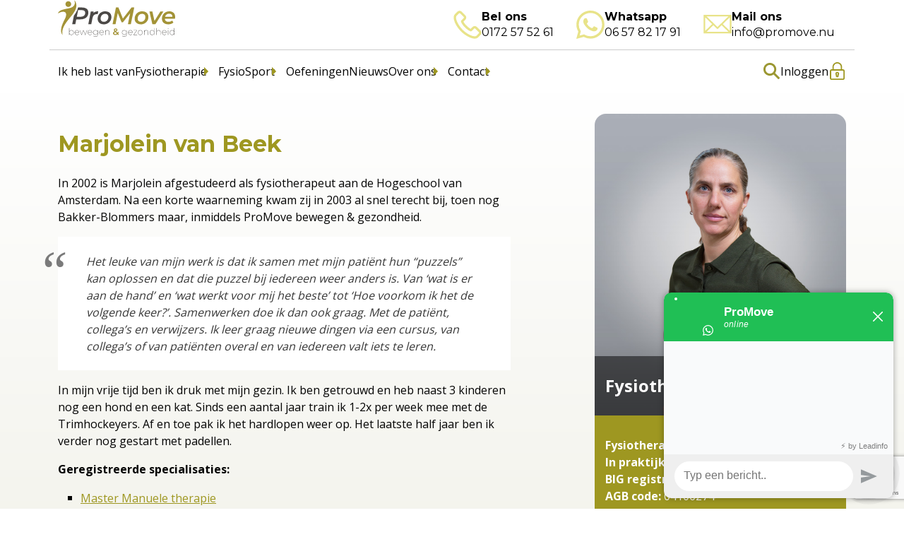

--- FILE ---
content_type: text/html; charset=UTF-8
request_url: https://promove.nu/specialisten/marjolein-van-beek/
body_size: 25754
content:
<!doctype html>
<html lang="nl-NL">

<head>
    <meta charset="UTF-8">
    <title>Marjolein van Beek - ProMove - bewegen &amp; gezondheid : ProMove &#8211; bewegen &amp; gezondheid</title>
<link data-rocket-prefetch href="https://www.gstatic.com" rel="dns-prefetch">
<link data-rocket-prefetch href="https://v1.widget.futy.io" rel="dns-prefetch">
<link data-rocket-prefetch href="https://www.googletagmanager.com" rel="dns-prefetch">
<link data-rocket-prefetch href="https://cdnjs.cloudflare.com" rel="dns-prefetch">
<link data-rocket-prefetch href="https://www.google.com" rel="dns-prefetch"><link rel="preload" data-rocket-preload as="image" href="https://promove.nu/wp-content/uploads/2023/06/Marjolein-van-Beek-1.jpg" imagesrcset="https://promove.nu/wp-content/uploads/2023/06/Marjolein-van-Beek-1.jpg 898w, https://promove.nu/wp-content/uploads/2023/06/Marjolein-van-Beek-1-250x300.jpg 250w, https://promove.nu/wp-content/uploads/2023/06/Marjolein-van-Beek-1-768x923.jpg 768w, https://promove.nu/wp-content/uploads/2023/06/Marjolein-van-Beek-1-700x841.jpg 700w, https://promove.nu/wp-content/uploads/2023/06/Marjolein-van-Beek-1-120x144.jpg 120w, https://promove.nu/wp-content/uploads/2023/06/Marjolein-van-Beek-1-650x781.jpg 650w" imagesizes="(max-width: 898px) 100vw, 898px" fetchpriority="high">

    <link href="//www.google-analytics.com" rel="dns-prefetch">
    <link href="https://promove.nu/wp-content/themes/promove/img/icons/favicon.ico" rel="shortcut icon">
    <link href="https://promove.nu/wp-content/themes/promove/img/icons/touch.png" rel="apple-touch-icon-precomposed">
    <link rel="profile" href="https://gmpg.org/xfn/11" />

    <meta http-equiv="X-UA-Compatible" content="IE=edge,chrome=1">
    <meta name="viewport" content="width=device-width, initial-scale=1.0">
    <meta name="description" content="Praktijk voor Fysiotherapie">

    <link rel="preconnect" href="https://fonts.googleapis.com">
    <link rel="preconnect" href="https://fonts.gstatic.com" crossorigin>
    <!-- See if loading in css is enough -->
    <!-- <link href="https://fonts.googleapis.com/css2?family=Montserrat:wght@400;700&family=Open+Sans:wght@300;400;700&display=swap" rel="stylesheet"> -->

    <meta name='robots' content='index, follow, max-image-preview:large, max-snippet:-1, max-video-preview:-1' />

<!-- Google Tag Manager for WordPress by gtm4wp.com -->
<script data-cfasync="false" data-pagespeed-no-defer>
	var gtm4wp_datalayer_name = "dataLayer";
	var dataLayer = dataLayer || [];
</script>
<!-- End Google Tag Manager for WordPress by gtm4wp.com -->
	<!-- This site is optimized with the Yoast SEO plugin v26.7 - https://yoast.com/wordpress/plugins/seo/ -->
	<meta name="description" content="ProMove Marjolein van Beek" />
	<link rel="canonical" href="https://promove.nu/specialisten/marjolein-van-beek/" />
	<meta property="og:locale" content="nl_NL" />
	<meta property="og:type" content="article" />
	<meta property="og:title" content="Marjolein van Beek - ProMove - bewegen &amp; gezondheid" />
	<meta property="og:description" content="ProMove Marjolein van Beek" />
	<meta property="og:url" content="https://promove.nu/specialisten/marjolein-van-beek/" />
	<meta property="og:site_name" content="ProMove - bewegen &amp; gezondheid" />
	<meta property="article:publisher" content="https://www.facebook.com/bakkerendevos" />
	<meta property="article:modified_time" content="2025-10-05T11:37:29+00:00" />
	<meta property="og:image" content="https://promove.nu/wp-content/uploads/2023/06/Marjolein-van-Beek-1.jpg" />
	<meta property="og:image:width" content="898" />
	<meta property="og:image:height" content="1079" />
	<meta property="og:image:type" content="image/jpeg" />
	<meta name="twitter:card" content="summary_large_image" />
	<meta name="twitter:label1" content="Geschatte leestijd" />
	<meta name="twitter:data1" content="1 minuut" />
	<script type="application/ld+json" class="yoast-schema-graph">{"@context":"https://schema.org","@graph":[{"@type":"WebPage","@id":"https://promove.nu/specialisten/marjolein-van-beek/","url":"https://promove.nu/specialisten/marjolein-van-beek/","name":"Marjolein van Beek - ProMove - bewegen &amp; gezondheid","isPartOf":{"@id":"https://promove.nu/#website"},"primaryImageOfPage":{"@id":"https://promove.nu/specialisten/marjolein-van-beek/#primaryimage"},"image":{"@id":"https://promove.nu/specialisten/marjolein-van-beek/#primaryimage"},"thumbnailUrl":"https://promove.nu/wp-content/uploads/2023/06/Marjolein-van-Beek-1.jpg","datePublished":"2023-06-13T09:50:51+00:00","dateModified":"2025-10-05T11:37:29+00:00","description":"ProMove Marjolein van Beek","breadcrumb":{"@id":"https://promove.nu/specialisten/marjolein-van-beek/#breadcrumb"},"inLanguage":"nl-NL","potentialAction":[{"@type":"ReadAction","target":["https://promove.nu/specialisten/marjolein-van-beek/"]}]},{"@type":"ImageObject","inLanguage":"nl-NL","@id":"https://promove.nu/specialisten/marjolein-van-beek/#primaryimage","url":"https://promove.nu/wp-content/uploads/2023/06/Marjolein-van-Beek-1.jpg","contentUrl":"https://promove.nu/wp-content/uploads/2023/06/Marjolein-van-Beek-1.jpg","width":898,"height":1079,"caption":"Marjolein-van-Beek"},{"@type":"BreadcrumbList","@id":"https://promove.nu/specialisten/marjolein-van-beek/#breadcrumb","itemListElement":[{"@type":"ListItem","position":1,"name":"Home","item":"https://promove.nu/"},{"@type":"ListItem","position":2,"name":"Specialisten","item":"https://promove.nu/specialisten/"},{"@type":"ListItem","position":3,"name":"Marjolein van Beek"}]},{"@type":"WebSite","@id":"https://promove.nu/#website","url":"https://promove.nu/","name":"ProMove - bewegen &amp; gezondheid","description":"Praktijk voor Fysiotherapie","publisher":{"@id":"https://promove.nu/#organization"},"potentialAction":[{"@type":"SearchAction","target":{"@type":"EntryPoint","urlTemplate":"https://promove.nu/?s={search_term_string}"},"query-input":{"@type":"PropertyValueSpecification","valueRequired":true,"valueName":"search_term_string"}}],"inLanguage":"nl-NL"},{"@type":"Organization","@id":"https://promove.nu/#organization","name":"ProMove - bewegen &amp; gezondheid","url":"https://promove.nu/","logo":{"@type":"ImageObject","inLanguage":"nl-NL","@id":"https://promove.nu/#/schema/logo/image/","url":"https://promove.nu/wp-content/uploads/2023/09/ProMove-logo-medium.jpg","contentUrl":"https://promove.nu/wp-content/uploads/2023/09/ProMove-logo-medium.jpg","width":1769,"height":673,"caption":"ProMove - bewegen &amp; gezondheid"},"image":{"@id":"https://promove.nu/#/schema/logo/image/"},"sameAs":["https://www.facebook.com/bakkerendevos"]}]}</script>
	<!-- / Yoast SEO plugin. -->


<link rel='dns-prefetch' href='//cdnjs.cloudflare.com' />
<link rel='dns-prefetch' href='//www.google.com' />

<link rel="alternate" title="oEmbed (JSON)" type="application/json+oembed" href="https://promove.nu/wp-json/oembed/1.0/embed?url=https%3A%2F%2Fpromove.nu%2Fspecialisten%2Fmarjolein-van-beek%2F" />
<link rel="alternate" title="oEmbed (XML)" type="text/xml+oembed" href="https://promove.nu/wp-json/oembed/1.0/embed?url=https%3A%2F%2Fpromove.nu%2Fspecialisten%2Fmarjolein-van-beek%2F&#038;format=xml" />
<style id='wp-img-auto-sizes-contain-inline-css' type='text/css'>
img:is([sizes=auto i],[sizes^="auto," i]){contain-intrinsic-size:3000px 1500px}
/*# sourceURL=wp-img-auto-sizes-contain-inline-css */
</style>
<link rel='stylesheet' id='splide-css' href='https://promove.nu/wp-content/themes/promove/css/splide.min.css?ver=6.9' type='text/css' media='all' />
<style id='wp-emoji-styles-inline-css' type='text/css'>

	img.wp-smiley, img.emoji {
		display: inline !important;
		border: none !important;
		box-shadow: none !important;
		height: 1em !important;
		width: 1em !important;
		margin: 0 0.07em !important;
		vertical-align: -0.1em !important;
		background: none !important;
		padding: 0 !important;
	}
/*# sourceURL=wp-emoji-styles-inline-css */
</style>
<style id='wp-block-library-inline-css' type='text/css'>
:root{--wp-block-synced-color:#7a00df;--wp-block-synced-color--rgb:122,0,223;--wp-bound-block-color:var(--wp-block-synced-color);--wp-editor-canvas-background:#ddd;--wp-admin-theme-color:#007cba;--wp-admin-theme-color--rgb:0,124,186;--wp-admin-theme-color-darker-10:#006ba1;--wp-admin-theme-color-darker-10--rgb:0,107,160.5;--wp-admin-theme-color-darker-20:#005a87;--wp-admin-theme-color-darker-20--rgb:0,90,135;--wp-admin-border-width-focus:2px}@media (min-resolution:192dpi){:root{--wp-admin-border-width-focus:1.5px}}.wp-element-button{cursor:pointer}:root .has-very-light-gray-background-color{background-color:#eee}:root .has-very-dark-gray-background-color{background-color:#313131}:root .has-very-light-gray-color{color:#eee}:root .has-very-dark-gray-color{color:#313131}:root .has-vivid-green-cyan-to-vivid-cyan-blue-gradient-background{background:linear-gradient(135deg,#00d084,#0693e3)}:root .has-purple-crush-gradient-background{background:linear-gradient(135deg,#34e2e4,#4721fb 50%,#ab1dfe)}:root .has-hazy-dawn-gradient-background{background:linear-gradient(135deg,#faaca8,#dad0ec)}:root .has-subdued-olive-gradient-background{background:linear-gradient(135deg,#fafae1,#67a671)}:root .has-atomic-cream-gradient-background{background:linear-gradient(135deg,#fdd79a,#004a59)}:root .has-nightshade-gradient-background{background:linear-gradient(135deg,#330968,#31cdcf)}:root .has-midnight-gradient-background{background:linear-gradient(135deg,#020381,#2874fc)}:root{--wp--preset--font-size--normal:16px;--wp--preset--font-size--huge:42px}.has-regular-font-size{font-size:1em}.has-larger-font-size{font-size:2.625em}.has-normal-font-size{font-size:var(--wp--preset--font-size--normal)}.has-huge-font-size{font-size:var(--wp--preset--font-size--huge)}.has-text-align-center{text-align:center}.has-text-align-left{text-align:left}.has-text-align-right{text-align:right}.has-fit-text{white-space:nowrap!important}#end-resizable-editor-section{display:none}.aligncenter{clear:both}.items-justified-left{justify-content:flex-start}.items-justified-center{justify-content:center}.items-justified-right{justify-content:flex-end}.items-justified-space-between{justify-content:space-between}.screen-reader-text{border:0;clip-path:inset(50%);height:1px;margin:-1px;overflow:hidden;padding:0;position:absolute;width:1px;word-wrap:normal!important}.screen-reader-text:focus{background-color:#ddd;clip-path:none;color:#444;display:block;font-size:1em;height:auto;left:5px;line-height:normal;padding:15px 23px 14px;text-decoration:none;top:5px;width:auto;z-index:100000}html :where(.has-border-color){border-style:solid}html :where([style*=border-top-color]){border-top-style:solid}html :where([style*=border-right-color]){border-right-style:solid}html :where([style*=border-bottom-color]){border-bottom-style:solid}html :where([style*=border-left-color]){border-left-style:solid}html :where([style*=border-width]){border-style:solid}html :where([style*=border-top-width]){border-top-style:solid}html :where([style*=border-right-width]){border-right-style:solid}html :where([style*=border-bottom-width]){border-bottom-style:solid}html :where([style*=border-left-width]){border-left-style:solid}html :where(img[class*=wp-image-]){height:auto;max-width:100%}:where(figure){margin:0 0 1em}html :where(.is-position-sticky){--wp-admin--admin-bar--position-offset:var(--wp-admin--admin-bar--height,0px)}@media screen and (max-width:600px){html :where(.is-position-sticky){--wp-admin--admin-bar--position-offset:0px}}

/*# sourceURL=wp-block-library-inline-css */
</style><style id='global-styles-inline-css' type='text/css'>
:root{--wp--preset--aspect-ratio--square: 1;--wp--preset--aspect-ratio--4-3: 4/3;--wp--preset--aspect-ratio--3-4: 3/4;--wp--preset--aspect-ratio--3-2: 3/2;--wp--preset--aspect-ratio--2-3: 2/3;--wp--preset--aspect-ratio--16-9: 16/9;--wp--preset--aspect-ratio--9-16: 9/16;--wp--preset--color--black: #000000;--wp--preset--color--cyan-bluish-gray: #abb8c3;--wp--preset--color--white: #ffffff;--wp--preset--color--pale-pink: #f78da7;--wp--preset--color--vivid-red: #cf2e2e;--wp--preset--color--luminous-vivid-orange: #ff6900;--wp--preset--color--luminous-vivid-amber: #fcb900;--wp--preset--color--light-green-cyan: #7bdcb5;--wp--preset--color--vivid-green-cyan: #00d084;--wp--preset--color--pale-cyan-blue: #8ed1fc;--wp--preset--color--vivid-cyan-blue: #0693e3;--wp--preset--color--vivid-purple: #9b51e0;--wp--preset--gradient--vivid-cyan-blue-to-vivid-purple: linear-gradient(135deg,rgb(6,147,227) 0%,rgb(155,81,224) 100%);--wp--preset--gradient--light-green-cyan-to-vivid-green-cyan: linear-gradient(135deg,rgb(122,220,180) 0%,rgb(0,208,130) 100%);--wp--preset--gradient--luminous-vivid-amber-to-luminous-vivid-orange: linear-gradient(135deg,rgb(252,185,0) 0%,rgb(255,105,0) 100%);--wp--preset--gradient--luminous-vivid-orange-to-vivid-red: linear-gradient(135deg,rgb(255,105,0) 0%,rgb(207,46,46) 100%);--wp--preset--gradient--very-light-gray-to-cyan-bluish-gray: linear-gradient(135deg,rgb(238,238,238) 0%,rgb(169,184,195) 100%);--wp--preset--gradient--cool-to-warm-spectrum: linear-gradient(135deg,rgb(74,234,220) 0%,rgb(151,120,209) 20%,rgb(207,42,186) 40%,rgb(238,44,130) 60%,rgb(251,105,98) 80%,rgb(254,248,76) 100%);--wp--preset--gradient--blush-light-purple: linear-gradient(135deg,rgb(255,206,236) 0%,rgb(152,150,240) 100%);--wp--preset--gradient--blush-bordeaux: linear-gradient(135deg,rgb(254,205,165) 0%,rgb(254,45,45) 50%,rgb(107,0,62) 100%);--wp--preset--gradient--luminous-dusk: linear-gradient(135deg,rgb(255,203,112) 0%,rgb(199,81,192) 50%,rgb(65,88,208) 100%);--wp--preset--gradient--pale-ocean: linear-gradient(135deg,rgb(255,245,203) 0%,rgb(182,227,212) 50%,rgb(51,167,181) 100%);--wp--preset--gradient--electric-grass: linear-gradient(135deg,rgb(202,248,128) 0%,rgb(113,206,126) 100%);--wp--preset--gradient--midnight: linear-gradient(135deg,rgb(2,3,129) 0%,rgb(40,116,252) 100%);--wp--preset--font-size--small: 13px;--wp--preset--font-size--medium: 20px;--wp--preset--font-size--large: 36px;--wp--preset--font-size--x-large: 42px;--wp--preset--spacing--20: 0.44rem;--wp--preset--spacing--30: 0.67rem;--wp--preset--spacing--40: 1rem;--wp--preset--spacing--50: 1.5rem;--wp--preset--spacing--60: 2.25rem;--wp--preset--spacing--70: 3.38rem;--wp--preset--spacing--80: 5.06rem;--wp--preset--shadow--natural: 6px 6px 9px rgba(0, 0, 0, 0.2);--wp--preset--shadow--deep: 12px 12px 50px rgba(0, 0, 0, 0.4);--wp--preset--shadow--sharp: 6px 6px 0px rgba(0, 0, 0, 0.2);--wp--preset--shadow--outlined: 6px 6px 0px -3px rgb(255, 255, 255), 6px 6px rgb(0, 0, 0);--wp--preset--shadow--crisp: 6px 6px 0px rgb(0, 0, 0);}:where(.is-layout-flex){gap: 0.5em;}:where(.is-layout-grid){gap: 0.5em;}body .is-layout-flex{display: flex;}.is-layout-flex{flex-wrap: wrap;align-items: center;}.is-layout-flex > :is(*, div){margin: 0;}body .is-layout-grid{display: grid;}.is-layout-grid > :is(*, div){margin: 0;}:where(.wp-block-columns.is-layout-flex){gap: 2em;}:where(.wp-block-columns.is-layout-grid){gap: 2em;}:where(.wp-block-post-template.is-layout-flex){gap: 1.25em;}:where(.wp-block-post-template.is-layout-grid){gap: 1.25em;}.has-black-color{color: var(--wp--preset--color--black) !important;}.has-cyan-bluish-gray-color{color: var(--wp--preset--color--cyan-bluish-gray) !important;}.has-white-color{color: var(--wp--preset--color--white) !important;}.has-pale-pink-color{color: var(--wp--preset--color--pale-pink) !important;}.has-vivid-red-color{color: var(--wp--preset--color--vivid-red) !important;}.has-luminous-vivid-orange-color{color: var(--wp--preset--color--luminous-vivid-orange) !important;}.has-luminous-vivid-amber-color{color: var(--wp--preset--color--luminous-vivid-amber) !important;}.has-light-green-cyan-color{color: var(--wp--preset--color--light-green-cyan) !important;}.has-vivid-green-cyan-color{color: var(--wp--preset--color--vivid-green-cyan) !important;}.has-pale-cyan-blue-color{color: var(--wp--preset--color--pale-cyan-blue) !important;}.has-vivid-cyan-blue-color{color: var(--wp--preset--color--vivid-cyan-blue) !important;}.has-vivid-purple-color{color: var(--wp--preset--color--vivid-purple) !important;}.has-black-background-color{background-color: var(--wp--preset--color--black) !important;}.has-cyan-bluish-gray-background-color{background-color: var(--wp--preset--color--cyan-bluish-gray) !important;}.has-white-background-color{background-color: var(--wp--preset--color--white) !important;}.has-pale-pink-background-color{background-color: var(--wp--preset--color--pale-pink) !important;}.has-vivid-red-background-color{background-color: var(--wp--preset--color--vivid-red) !important;}.has-luminous-vivid-orange-background-color{background-color: var(--wp--preset--color--luminous-vivid-orange) !important;}.has-luminous-vivid-amber-background-color{background-color: var(--wp--preset--color--luminous-vivid-amber) !important;}.has-light-green-cyan-background-color{background-color: var(--wp--preset--color--light-green-cyan) !important;}.has-vivid-green-cyan-background-color{background-color: var(--wp--preset--color--vivid-green-cyan) !important;}.has-pale-cyan-blue-background-color{background-color: var(--wp--preset--color--pale-cyan-blue) !important;}.has-vivid-cyan-blue-background-color{background-color: var(--wp--preset--color--vivid-cyan-blue) !important;}.has-vivid-purple-background-color{background-color: var(--wp--preset--color--vivid-purple) !important;}.has-black-border-color{border-color: var(--wp--preset--color--black) !important;}.has-cyan-bluish-gray-border-color{border-color: var(--wp--preset--color--cyan-bluish-gray) !important;}.has-white-border-color{border-color: var(--wp--preset--color--white) !important;}.has-pale-pink-border-color{border-color: var(--wp--preset--color--pale-pink) !important;}.has-vivid-red-border-color{border-color: var(--wp--preset--color--vivid-red) !important;}.has-luminous-vivid-orange-border-color{border-color: var(--wp--preset--color--luminous-vivid-orange) !important;}.has-luminous-vivid-amber-border-color{border-color: var(--wp--preset--color--luminous-vivid-amber) !important;}.has-light-green-cyan-border-color{border-color: var(--wp--preset--color--light-green-cyan) !important;}.has-vivid-green-cyan-border-color{border-color: var(--wp--preset--color--vivid-green-cyan) !important;}.has-pale-cyan-blue-border-color{border-color: var(--wp--preset--color--pale-cyan-blue) !important;}.has-vivid-cyan-blue-border-color{border-color: var(--wp--preset--color--vivid-cyan-blue) !important;}.has-vivid-purple-border-color{border-color: var(--wp--preset--color--vivid-purple) !important;}.has-vivid-cyan-blue-to-vivid-purple-gradient-background{background: var(--wp--preset--gradient--vivid-cyan-blue-to-vivid-purple) !important;}.has-light-green-cyan-to-vivid-green-cyan-gradient-background{background: var(--wp--preset--gradient--light-green-cyan-to-vivid-green-cyan) !important;}.has-luminous-vivid-amber-to-luminous-vivid-orange-gradient-background{background: var(--wp--preset--gradient--luminous-vivid-amber-to-luminous-vivid-orange) !important;}.has-luminous-vivid-orange-to-vivid-red-gradient-background{background: var(--wp--preset--gradient--luminous-vivid-orange-to-vivid-red) !important;}.has-very-light-gray-to-cyan-bluish-gray-gradient-background{background: var(--wp--preset--gradient--very-light-gray-to-cyan-bluish-gray) !important;}.has-cool-to-warm-spectrum-gradient-background{background: var(--wp--preset--gradient--cool-to-warm-spectrum) !important;}.has-blush-light-purple-gradient-background{background: var(--wp--preset--gradient--blush-light-purple) !important;}.has-blush-bordeaux-gradient-background{background: var(--wp--preset--gradient--blush-bordeaux) !important;}.has-luminous-dusk-gradient-background{background: var(--wp--preset--gradient--luminous-dusk) !important;}.has-pale-ocean-gradient-background{background: var(--wp--preset--gradient--pale-ocean) !important;}.has-electric-grass-gradient-background{background: var(--wp--preset--gradient--electric-grass) !important;}.has-midnight-gradient-background{background: var(--wp--preset--gradient--midnight) !important;}.has-small-font-size{font-size: var(--wp--preset--font-size--small) !important;}.has-medium-font-size{font-size: var(--wp--preset--font-size--medium) !important;}.has-large-font-size{font-size: var(--wp--preset--font-size--large) !important;}.has-x-large-font-size{font-size: var(--wp--preset--font-size--x-large) !important;}
/*# sourceURL=global-styles-inline-css */
</style>

<style id='classic-theme-styles-inline-css' type='text/css'>
/*! This file is auto-generated */
.wp-block-button__link{color:#fff;background-color:#32373c;border-radius:9999px;box-shadow:none;text-decoration:none;padding:calc(.667em + 2px) calc(1.333em + 2px);font-size:1.125em}.wp-block-file__button{background:#32373c;color:#fff;text-decoration:none}
/*# sourceURL=/wp-includes/css/classic-themes.min.css */
</style>
<link rel='stylesheet' id='search-filter-plugin-styles-css' href='https://promove.nu/wp-content/cache/background-css/1/promove.nu/wp-content/plugins/search-filter-pro/public/assets/css/search-filter.min.css?ver=2.5.21&wpr_t=1769587494' type='text/css' media='all' />
<link data-minify="1" rel='stylesheet' id='bootstrap-css' href='https://promove.nu/wp-content/cache/min/1/wp-content/themes/promove/vendor/bootstrap/css/bootstrap.css?ver=1768553521' type='text/css' media='all' />
<link rel='stylesheet' id='fancybox-css' href='https://promove.nu/wp-content/themes/promove/vendor/fancybox/jquery.fancybox.min.css?ver=1.0.0' type='text/css' media='all' />
<link data-minify="1" rel='stylesheet' id='global-css' href='https://promove.nu/wp-content/cache/min/1/wp-content/themes/promove/css/global.css?ver=1768553521' type='text/css' media='all' />
<script type="text/javascript" src="https://promove.nu/wp-content/themes/promove/js/splide.min.js?ver=6.9" id="splide-js"></script>
<script type="text/javascript" src="https://promove.nu/wp-includes/js/jquery/jquery.min.js?ver=3.7.1" id="jquery-core-js"></script>
<script type="text/javascript" src="https://promove.nu/wp-includes/js/jquery/jquery-migrate.min.js?ver=3.4.1" id="jquery-migrate-js"></script>
<script type="text/javascript" id="search-filter-plugin-build-js-extra">
/* <![CDATA[ */
var SF_LDATA = {"ajax_url":"https://promove.nu/wp-admin/admin-ajax.php","home_url":"https://promove.nu/","extensions":[]};
//# sourceURL=search-filter-plugin-build-js-extra
/* ]]> */
</script>
<script type="text/javascript" src="https://promove.nu/wp-content/plugins/search-filter-pro/public/assets/js/search-filter-build.min.js?ver=2.5.21" id="search-filter-plugin-build-js"></script>
<script type="text/javascript" src="https://promove.nu/wp-content/plugins/search-filter-pro/public/assets/js/chosen.jquery.min.js?ver=2.5.21" id="search-filter-plugin-chosen-js"></script>
<link rel="https://api.w.org/" href="https://promove.nu/wp-json/" /><link rel="EditURI" type="application/rsd+xml" title="RSD" href="https://promove.nu/xmlrpc.php?rsd" />
<link rel='shortlink' href='https://promove.nu/?p=911' />

<!-- Google Tag Manager for WordPress by gtm4wp.com -->
<!-- GTM Container placement set to automatic -->
<script data-cfasync="false" data-pagespeed-no-defer type="text/javascript">
	var dataLayer_content = {"pagePostType":"specialisten","pagePostType2":"single-specialisten","pagePostAuthor":"admin"};
	dataLayer.push( dataLayer_content );
</script>
<script data-cfasync="false" data-pagespeed-no-defer type="text/javascript">
(function(w,d,s,l,i){w[l]=w[l]||[];w[l].push({'gtm.start':
new Date().getTime(),event:'gtm.js'});var f=d.getElementsByTagName(s)[0],
j=d.createElement(s),dl=l!='dataLayer'?'&l='+l:'';j.async=true;j.src=
'//www.googletagmanager.com/gtm.js?id='+i+dl;f.parentNode.insertBefore(j,f);
})(window,document,'script','dataLayer','GTM-TMCVHZD');
</script>
<!-- End Google Tag Manager for WordPress by gtm4wp.com -->		<style type="text/css" id="wp-custom-css">
			
	h2 {
	font-size:28px;
}

.cta-tekst a:visited {
  color: #ffffff !important;
}
/*zet de plaatsing in de tekst H3 goed*/
h3 {
	font-size:22px!important;
color:#8d871d;
	line-height:16px!important;
	margin-top:32px;
}

/*zet de underline van de h3 in de footer goed*/
h3.underline:after {
	height:2px!important;
	top:120%!important;
}
/* Zorgt dat op de homepage de titels van de nieuwsblokken de juiste ruimte hebben*/
.nieuws-hover h3{
	line-height: 1.6rem !important;
}

h4 {
	font-size:16px;
	color:#8d871d;
	margin-bottom:-6px;
	border-bottom: 1px solid #8d871d
}

blockquote {
font-size: 18px;
font-style: italic;
margin: 0.25em 0;
padding: 0.35em 40px;
line-height: 1.45;
position: relative;
color: #383838;
	background-color:#ffffff;
}

blockquote:before {
display: block;
padding-left: 10px;
	font-family: Georgia, serif;
content: "\201C";
font-size: 80px;
position: absolute;
left: -40px;
top: -10px;
color: #7a7a7a;
}

.searchbox input {
	font-weight:400;
	font-size:1.2em;
}

/* dit is om op de homepage de tekst 'kom optimaal in beweging met' te her-stylen*/
.visual-tekst h3 {
	font-size:1.8em!important;
	color:#666!important;
	text-shadow:none!important;
}

/*plaatjes in content wat ruimte*/
.content img{
	padding-bottom:30px;
}

.content-cta .btn {
margin:22px
}
/*****links in tekst stylen*****/


/*lists bullets geven*/
.row ul li  {
	list-style-type:square;
	margin-left:32px;
}

/* Push bullet to the top */
.row ul li > * {
	vertical-align: text-top;
}

/*ordered lists margin*/
.row ol li  {
	margin-left:32px;
}

/* reset op plekken waar we bullets niet willen */
.row ul.weekdagen li,
.row ul.specialisatie-lijst li{
	list-style:none;
	margin-left: 0;
}

/*header juist geen bullets*/
.navbar-collapse ul li {
	list-style-type:none;
	margin-left:0px!important;
}

/*cta blokken stylen: background en linking*/
.content-cta {
	background-color:#8d871d!important;
}
.cta-tekst a:link {
	color:#ffffff!important;
	text-decoration:none;
}
.cta-tekst a:hover {
	color:#ffffff!important;
	text-decoration:underline;
}

/**** links in content stylen****/
a:link {text-decoration:underline;
	color:#9e9721;
}

a:hover {
	text-decoration:none;
}

/*footer en -links stylen*/

.footer {
	background-color:#695e00;
}

.specialisten-side li a:link {
	text-decoration:none;
	transition: all 0.4s;
	
}
.specialisten-side li a:hover {
	text-decoration:underline;
	background-color:rgba(0,0,0,0.1);
	Margin-left:6px;
	padding-left:6px;
	padding-right:6px;
}


.specialisten-archive {
	background: #f3f3f3;
}
.specialisten-archive h3 {
	color:#666;
}
.klachten-sidebar {
	margin-top:22px;
}
.tax-gebied_klachten p{
	color: black;
}

a.btn{
	text-decoration:none;
	color:#fff;
}

.specialist-aanwezigheid h2{
	margin-top:42px;
	padding-top:22px;
	border-top: 1px solid #9e9271;
}

.specialist-naam {
	line-height:1.1em;
}

.cta-tekst ul {
	margin-bottom:1.5em;
}

.menu-bold a{
	font-weight:800;
}

.cta-tekst {
	color:#ffffff;
}

/*tables style */
table{
	border-collapse: collapse;
  border-radius: 16px;
  overflow: hidden;
}

tbody {
	margin-top:12px;
	margin-bottom:22px;
}

th, td {
	padding:1em;
	font-size:0.9em;
}
tbody tr:nth-child(odd) {
  background-color: #f3f3f3;
}

tbody tr:nth-child(even) {
  
}

table tr:first-of-type {background-color:#8d871d;
	color:#ffffff;
	font-weight:600;
	}


/*dit is om de scorecard in de footer een beetje sexy'er te maken */
.score {
		color:#eeee00!important;
	text-shadow:1px 1px 2px rgba(0,0,0,0.3)!important;
	}

/* aangesloten netwerken scroll */
h2#\34 {
  scroll-margin-top: 60px;
}		</style>
		<noscript><style id="rocket-lazyload-nojs-css">.rll-youtube-player, [data-lazy-src]{display:none !important;}</style></noscript><style id="wpr-lazyload-bg-container"></style><style id="wpr-lazyload-bg-exclusion"></style>
<noscript>
<style id="wpr-lazyload-bg-nostyle">.chosen-container-single .chosen-single abbr{--wpr-bg-191f93e8-ca84-4466-af21-96525fe197b2: url('https://promove.nu/wp-content/plugins/search-filter-pro/public/assets/css/chosen-sprite.png');}.chosen-container-single .chosen-single div b{--wpr-bg-266f36f1-40f4-4d05-8297-3e8811a3003e: url('https://promove.nu/wp-content/plugins/search-filter-pro/public/assets/css/chosen-sprite.png');}.chosen-container-single .chosen-search input[type=text]{--wpr-bg-a9a2c80b-0fd7-43c8-b1a0-26a37f282802: url('https://promove.nu/wp-content/plugins/search-filter-pro/public/assets/css/chosen-sprite.png');}.chosen-container-multi .chosen-choices li.search-choice .search-choice-close{--wpr-bg-cc2e5312-120b-4569-88ef-716580c1242b: url('https://promove.nu/wp-content/plugins/search-filter-pro/public/assets/css/chosen-sprite.png');}.chosen-rtl .chosen-search input[type=text]{--wpr-bg-c437bb5b-fef0-4872-abe7-c31dd4319cce: url('https://promove.nu/wp-content/plugins/search-filter-pro/public/assets/css/chosen-sprite.png');}.chosen-container .chosen-results-scroll-down span,.chosen-container .chosen-results-scroll-up span,.chosen-container-multi .chosen-choices .search-choice .search-choice-close,.chosen-container-single .chosen-search input[type=text],.chosen-container-single .chosen-single abbr,.chosen-container-single .chosen-single div b,.chosen-rtl .chosen-search input[type=text]{--wpr-bg-b1222e34-cc25-472a-80fa-a240a757678c: url('https://promove.nu/wp-content/plugins/search-filter-pro/public/assets/css/chosen-sprite@2x.png');}.ll-skin-melon .ui-datepicker .ui-datepicker-next span,.ll-skin-melon .ui-datepicker .ui-datepicker-prev span{--wpr-bg-5519093a-e414-4a52-ac51-a20d84830328: url('https://promove.nu/wp-content/plugins/search-filter-pro/public/assets/img/ui-icons_ffffff_256x240.png');}</style>
</noscript>
<script type="application/javascript">const rocket_pairs = [{"selector":".chosen-container-single .chosen-single abbr","style":".chosen-container-single .chosen-single abbr{--wpr-bg-191f93e8-ca84-4466-af21-96525fe197b2: url('https:\/\/promove.nu\/wp-content\/plugins\/search-filter-pro\/public\/assets\/css\/chosen-sprite.png');}","hash":"191f93e8-ca84-4466-af21-96525fe197b2","url":"https:\/\/promove.nu\/wp-content\/plugins\/search-filter-pro\/public\/assets\/css\/chosen-sprite.png"},{"selector":".chosen-container-single .chosen-single div b","style":".chosen-container-single .chosen-single div b{--wpr-bg-266f36f1-40f4-4d05-8297-3e8811a3003e: url('https:\/\/promove.nu\/wp-content\/plugins\/search-filter-pro\/public\/assets\/css\/chosen-sprite.png');}","hash":"266f36f1-40f4-4d05-8297-3e8811a3003e","url":"https:\/\/promove.nu\/wp-content\/plugins\/search-filter-pro\/public\/assets\/css\/chosen-sprite.png"},{"selector":".chosen-container-single .chosen-search input[type=text]","style":".chosen-container-single .chosen-search input[type=text]{--wpr-bg-a9a2c80b-0fd7-43c8-b1a0-26a37f282802: url('https:\/\/promove.nu\/wp-content\/plugins\/search-filter-pro\/public\/assets\/css\/chosen-sprite.png');}","hash":"a9a2c80b-0fd7-43c8-b1a0-26a37f282802","url":"https:\/\/promove.nu\/wp-content\/plugins\/search-filter-pro\/public\/assets\/css\/chosen-sprite.png"},{"selector":".chosen-container-multi .chosen-choices li.search-choice .search-choice-close","style":".chosen-container-multi .chosen-choices li.search-choice .search-choice-close{--wpr-bg-cc2e5312-120b-4569-88ef-716580c1242b: url('https:\/\/promove.nu\/wp-content\/plugins\/search-filter-pro\/public\/assets\/css\/chosen-sprite.png');}","hash":"cc2e5312-120b-4569-88ef-716580c1242b","url":"https:\/\/promove.nu\/wp-content\/plugins\/search-filter-pro\/public\/assets\/css\/chosen-sprite.png"},{"selector":".chosen-rtl .chosen-search input[type=text]","style":".chosen-rtl .chosen-search input[type=text]{--wpr-bg-c437bb5b-fef0-4872-abe7-c31dd4319cce: url('https:\/\/promove.nu\/wp-content\/plugins\/search-filter-pro\/public\/assets\/css\/chosen-sprite.png');}","hash":"c437bb5b-fef0-4872-abe7-c31dd4319cce","url":"https:\/\/promove.nu\/wp-content\/plugins\/search-filter-pro\/public\/assets\/css\/chosen-sprite.png"},{"selector":".chosen-container .chosen-results-scroll-down span,.chosen-container .chosen-results-scroll-up span,.chosen-container-multi .chosen-choices .search-choice .search-choice-close,.chosen-container-single .chosen-search input[type=text],.chosen-container-single .chosen-single abbr,.chosen-container-single .chosen-single div b,.chosen-rtl .chosen-search input[type=text]","style":".chosen-container .chosen-results-scroll-down span,.chosen-container .chosen-results-scroll-up span,.chosen-container-multi .chosen-choices .search-choice .search-choice-close,.chosen-container-single .chosen-search input[type=text],.chosen-container-single .chosen-single abbr,.chosen-container-single .chosen-single div b,.chosen-rtl .chosen-search input[type=text]{--wpr-bg-b1222e34-cc25-472a-80fa-a240a757678c: url('https:\/\/promove.nu\/wp-content\/plugins\/search-filter-pro\/public\/assets\/css\/chosen-sprite@2x.png');}","hash":"b1222e34-cc25-472a-80fa-a240a757678c","url":"https:\/\/promove.nu\/wp-content\/plugins\/search-filter-pro\/public\/assets\/css\/chosen-sprite@2x.png"},{"selector":".ll-skin-melon .ui-datepicker .ui-datepicker-next span,.ll-skin-melon .ui-datepicker .ui-datepicker-prev span","style":".ll-skin-melon .ui-datepicker .ui-datepicker-next span,.ll-skin-melon .ui-datepicker .ui-datepicker-prev span{--wpr-bg-5519093a-e414-4a52-ac51-a20d84830328: url('https:\/\/promove.nu\/wp-content\/plugins\/search-filter-pro\/public\/assets\/img\/ui-icons_ffffff_256x240.png');}","hash":"5519093a-e414-4a52-ac51-a20d84830328","url":"https:\/\/promove.nu\/wp-content\/plugins\/search-filter-pro\/public\/assets\/img\/ui-icons_ffffff_256x240.png"}]; const rocket_excluded_pairs = [];</script><meta name="generator" content="WP Rocket 3.20.2" data-wpr-features="wpr_lazyload_css_bg_img wpr_lazyload_images wpr_preconnect_external_domains wpr_oci wpr_minify_css wpr_preload_links wpr_desktop" /></head>

<body class="wp-singular specialisten-template-default single single-specialisten postid-911 wp-theme-promove">

    
    
<!-- GTM Container placement set to automatic -->
<!-- Google Tag Manager (noscript) -->
				<noscript><iframe src="https://www.googletagmanager.com/ns.html?id=GTM-TMCVHZD" height="0" width="0" style="display:none;visibility:hidden" aria-hidden="true"></iframe></noscript>
<!-- End Google Tag Manager (noscript) -->    <!--[if lte IE 9]>
            <p class="browserupgrade">You are using an <strong>outdated</strong> browser. Please <a href="https://browsehappy.com/">upgrade your browser</a> to improve your experience and security.</p>
        <![endif]-->
    <header  id="header" class="header">
        <div  id="top-row" class="container">
            <div  class="row top-row">
                <div class="col-10 col-md-12 col-lg-2">
                    <a class="logo" href="https://promove.nu">
                        <!-- Logo svg -->
                        <svg id="Layer_1" xmlns="http://www.w3.org/2000/svg" viewBox="0 0 712.42 223.71">
                            <path d="M227.63,71.3c4.88-1.64,10.71-2.47,17.49-2.47l-3.34,17.27c-1.65-.29-3.15-.44-4.5-.44-14.8,0-23.75,7.79-26.85,23.37l-7.69,38.17h-18.14l15.38-77.5h17.27l-2.03,10.01c3.39-3.97,7.52-6.77,12.41-8.42Z" style="fill:#4b4846;" />
                            <path d="M258.97,143.94c-5.66-2.85-10.04-6.84-13.13-11.97-3.1-5.13-4.64-11.08-4.64-17.85,0-8.61,1.96-16.35,5.88-23.22,3.92-6.87,9.38-12.26,16.4-16.18,7.01-3.92,14.92-5.88,23.73-5.88,7.55,0,14.17,1.4,19.88,4.21,5.71,2.81,10.11,6.77,13.21,11.9,3.1,5.13,4.64,11.08,4.64,17.85,0,8.61-1.98,16.35-5.95,23.22-3.97,6.87-9.46,12.29-16.47,16.25-7.02,3.97-14.93,5.95-23.73,5.95-7.55,0-14.15-1.43-19.81-4.28Zm34.69-14.95c4.01-2.47,7.18-5.9,9.51-10.3,2.32-4.4,3.48-9.41,3.48-15.02,0-6.1-1.79-10.86-5.37-14.29-3.58-3.43-8.61-5.15-15.09-5.15-5.13,0-9.7,1.23-13.71,3.7-4.02,2.47-7.18,5.9-9.51,10.3-2.32,4.4-3.48,9.41-3.48,15.02,0,6.1,1.79,10.86,5.37,14.29,3.58,3.44,8.61,5.15,15.09,5.15,5.13,0,9.7-1.23,13.71-3.7Z" style="fill:#4b4846;" />
                            <path d="M463.68,45.61l-20.32,101.59h-17.85l13.21-66.61-43.39,55h-8.42l-23.22-56.31-13.5,67.92h-18l20.32-101.59h15.38l26.85,67.63,52.68-67.63h16.25Z" style="fill:#a39337;" />
                            <path d="M483.92,143.94c-5.66-2.85-10.04-6.84-13.13-11.97-3.1-5.13-4.64-11.08-4.64-17.85,0-8.61,1.96-16.35,5.88-23.22,3.92-6.87,9.38-12.26,16.4-16.18,7.01-3.92,14.92-5.88,23.73-5.88,7.55,0,14.17,1.4,19.88,4.21,5.71,2.81,10.11,6.77,13.21,11.9,3.09,5.13,4.64,11.08,4.64,17.85,0,8.61-1.98,16.35-5.95,23.22-3.97,6.87-9.46,12.29-16.47,16.25-7.02,3.97-14.93,5.95-23.73,5.95-7.55,0-14.15-1.43-19.81-4.28Zm34.69-14.95c4.01-2.47,7.18-5.9,9.51-10.3,2.32-4.4,3.48-9.41,3.48-15.02,0-6.1-1.79-10.86-5.37-14.29-3.58-3.43-8.61-5.15-15.09-5.15-5.13,0-9.7,1.23-13.71,3.7-4.02,2.47-7.18,5.9-9.51,10.3-2.32,4.4-3.48,9.41-3.48,15.02,0,6.1,1.79,10.86,5.37,14.29,3.58,3.44,8.61,5.15,15.09,5.15,5.13,0,9.7-1.23,13.71-3.7Z" style="fill:#a39337;" />
                            <path d="M641.31,69.7l-48.62,77.5h-18.72l-17.85-77.5h17.85l12.92,57.62,36.14-57.62h18.29Z" style="fill:#a39337;" />
                            <path d="M711.26,113.82h-61.53c.29,12.68,7.74,19.01,22.35,19.01,4.45,0,8.61-.7,12.48-2.1,3.87-1.4,7.16-3.36,9.87-5.88l7.55,12.63c-3.97,3.58-8.73,6.27-14.3,8.05-5.56,1.79-11.39,2.69-17.49,2.69-7.74,0-14.49-1.4-20.25-4.21-5.76-2.81-10.18-6.8-13.28-11.97-3.1-5.17-4.64-11.15-4.64-17.92,0-8.61,1.91-16.37,5.73-23.29,3.82-6.92,9.14-12.31,15.96-16.18,6.82-3.87,14.49-5.81,23-5.81,10.83,0,19.5,3.02,25.98,9.07,6.48,6.05,9.72,14.35,9.72,24.89,0,3.77-.39,7.45-1.16,11.03Zm-51.01-25.54c-4.31,3.29-7.28,7.79-8.93,13.5h44.41c.1-5.8-1.67-10.33-5.3-13.57-3.63-3.24-8.49-4.86-14.58-4.86s-11.3,1.65-15.6,4.93Z" style="fill:#a39337;" />
                            <path d="M89.21,185.51c2.15,1.24,3.85,2.98,5.09,5.2,1.24,2.23,1.86,4.75,1.86,7.57s-.62,5.34-1.86,7.57c-1.24,2.23-2.94,3.96-5.09,5.2-2.15,1.24-4.54,1.86-7.18,1.86-2.82,0-5.33-.71-7.54-2.14-2.21-1.43-3.85-3.4-4.93-5.93v7.9h-1.78v-41.29h1.84v20.15c1.08-2.48,2.72-4.43,4.93-5.84,2.21-1.41,4.7-2.11,7.48-2.11,2.63,0,5.03,.62,7.18,1.86Zm-.92,24.1c1.87-1.09,3.35-2.62,4.42-4.59,1.08-1.97,1.61-4.21,1.61-6.73s-.54-4.76-1.61-6.71c-1.08-1.95-2.55-3.47-4.42-4.56-1.87-1.09-3.98-1.64-6.32-1.64s-4.44,.55-6.32,1.64c-1.87,1.09-3.35,2.62-4.42,4.56-1.08,1.95-1.61,4.18-1.61,6.71s.54,4.77,1.61,6.73c1.08,1.97,2.55,3.5,4.42,4.59,1.87,1.09,3.98,1.64,6.32,1.64s4.44-.55,6.32-1.64Z" style="fill:#4b4846;" />
                            <path d="M129.06,198.56h-25.32c.04,2.45,.61,4.64,1.73,6.57,1.11,1.93,2.64,3.43,4.59,4.51,1.95,1.08,4.13,1.61,6.54,1.61,1.97,0,3.78-.36,5.45-1.09,1.67-.72,3.04-1.79,4.12-3.2l1.17,1.22c-1.3,1.52-2.88,2.69-4.73,3.51-1.86,.82-3.86,1.22-6.01,1.22-2.82,0-5.33-.62-7.54-1.86-2.21-1.24-3.94-2.98-5.2-5.2-1.26-2.23-1.89-4.75-1.89-7.57s.58-5.34,1.75-7.57c1.17-2.23,2.79-3.96,4.87-5.2,2.08-1.24,4.4-1.86,6.96-1.86s4.81,.61,6.87,1.84c2.06,1.22,3.68,2.93,4.87,5.12,1.19,2.19,1.78,4.67,1.78,7.46v.5Zm-19.37-11.74c-1.74,1-3.14,2.4-4.17,4.2-1.04,1.8-1.61,3.81-1.73,6.04h23.54c-.15-2.23-.75-4.24-1.81-6.04-1.06-1.8-2.45-3.2-4.17-4.2-1.73-1-3.66-1.5-5.82-1.5s-4.1,.5-5.84,1.5Z" style="fill:#4b4846;" />
                            <path d="M177.97,183.87l-11.02,28.88h-1.73l-10.24-26.43-10.3,26.43h-1.61l-11.07-28.88h1.78l10.07,26.77,10.3-26.77h1.67l10.24,26.77,10.13-26.77h1.78Z" style="fill:#4b4846;" />
                            <path d="M207.74,198.56h-25.32c.04,2.45,.61,4.64,1.73,6.57,1.11,1.93,2.64,3.43,4.59,4.51,1.95,1.08,4.13,1.61,6.54,1.61,1.97,0,3.78-.36,5.45-1.09,1.67-.72,3.04-1.79,4.12-3.2l1.17,1.22c-1.3,1.52-2.88,2.69-4.73,3.51-1.86,.82-3.86,1.22-6.01,1.22-2.82,0-5.33-.62-7.54-1.86-2.21-1.24-3.94-2.98-5.2-5.2-1.26-2.23-1.89-4.75-1.89-7.57s.58-5.34,1.75-7.57c1.17-2.23,2.79-3.96,4.87-5.2,2.08-1.24,4.4-1.86,6.96-1.86s4.81,.61,6.87,1.84c2.06,1.22,3.68,2.93,4.87,5.12,1.19,2.19,1.78,4.67,1.78,7.46v.5Zm-19.37-11.74c-1.74,1-3.14,2.4-4.17,4.2-1.04,1.8-1.61,3.81-1.73,6.04h23.54c-.15-2.23-.75-4.24-1.81-6.04-1.06-1.8-2.45-3.2-4.17-4.2-1.73-1-3.66-1.5-5.82-1.5s-4.1,.5-5.84,1.5Z" style="fill:#4b4846;" />
                            <path d="M242.25,183.87v26.1c0,4.67-1.13,8.13-3.39,10.38-2.26,2.24-5.68,3.37-10.24,3.37-2.67,0-5.16-.41-7.46-1.22-2.3-.82-4.14-1.97-5.51-3.45l1.06-1.39c1.48,1.41,3.24,2.49,5.26,3.26,2.02,.76,4.22,1.14,6.59,1.14,4.04,0,7.03-.96,8.96-2.87,1.93-1.91,2.89-4.91,2.89-8.99v-6.12c-1.08,2.38-2.73,4.25-4.95,5.62s-4.77,2.06-7.62,2.06c-2.71,0-5.15-.6-7.32-1.81-2.17-1.21-3.88-2.87-5.12-5.01-1.24-2.13-1.86-4.55-1.86-7.26s.62-5.13,1.86-7.26c1.24-2.13,2.95-3.79,5.12-4.98,2.17-1.19,4.61-1.78,7.32-1.78,2.86,0,5.41,.69,7.65,2.06,2.24,1.37,3.9,3.27,4.98,5.68v-7.51h1.78Zm-7.93,24.63c1.91-1.06,3.41-2.53,4.51-4.42,1.09-1.89,1.64-4.02,1.64-6.4s-.55-4.5-1.64-6.37c-1.09-1.87-2.6-3.33-4.51-4.37-1.91-1.04-4.05-1.56-6.43-1.56s-4.52,.52-6.43,1.56c-1.91,1.04-3.4,2.5-4.48,4.37-1.08,1.87-1.61,4-1.61,6.37s.54,4.55,1.61,6.43c1.08,1.87,2.57,3.34,4.48,4.4,1.91,1.06,4.05,1.59,6.43,1.59s4.52-.53,6.43-1.59Z" style="fill:#4b4846;" />
                            <path d="M278.42,198.56h-25.32c.04,2.45,.61,4.64,1.73,6.57,1.11,1.93,2.64,3.43,4.59,4.51,1.95,1.08,4.13,1.61,6.54,1.61,1.97,0,3.78-.36,5.45-1.09,1.67-.72,3.04-1.79,4.12-3.2l1.17,1.22c-1.3,1.52-2.88,2.69-4.73,3.51-1.86,.82-3.86,1.22-6.01,1.22-2.82,0-5.33-.62-7.54-1.86-2.21-1.24-3.94-2.98-5.2-5.2-1.26-2.23-1.89-4.75-1.89-7.57s.58-5.34,1.75-7.57c1.17-2.23,2.79-3.96,4.87-5.2,2.08-1.24,4.4-1.86,6.96-1.86s4.81,.61,6.87,1.84c2.06,1.22,3.68,2.93,4.87,5.12,1.19,2.19,1.78,4.67,1.78,7.46v.5Zm-19.37-11.74c-1.74,1-3.14,2.4-4.17,4.2-1.04,1.8-1.61,3.81-1.73,6.04h23.54c-.15-2.23-.75-4.24-1.81-6.04-1.06-1.8-2.45-3.2-4.17-4.2-1.73-1-3.66-1.5-5.82-1.5s-4.1,.5-5.84,1.5Z" style="fill:#4b4846;" />
                            <path d="M309.64,186.79c2.08,2.1,3.12,5.09,3.12,8.99v16.97h-1.84v-16.86c0-3.41-.86-6.02-2.59-7.82-1.73-1.8-4.18-2.7-7.37-2.7-3.6,0-6.44,1.07-8.51,3.2-2.08,2.13-3.12,5-3.12,8.6v15.58h-1.84v-28.88h1.78v7.07c.93-2.26,2.42-4.04,4.48-5.34,2.06-1.3,4.52-1.95,7.37-1.95,3.6,0,6.44,1.05,8.51,3.14Z" style="fill:#4b4846;" />
                            <path d="M367.12,213.36l-4.9-4.73c-3.64,3.12-8,4.67-13.08,4.67-2.71,0-5.14-.45-7.29-1.34-2.15-.89-3.84-2.12-5.06-3.7-1.22-1.58-1.84-3.37-1.84-5.37,0-2.41,.7-4.54,2.11-6.37s3.71-3.65,6.9-5.43c-1.56-1.56-2.67-3.01-3.34-4.37-.67-1.35-1-2.75-1-4.2,0-2.75,1.03-4.96,3.09-6.65,2.06-1.69,4.79-2.53,8.21-2.53,3.15,0,5.68,.77,7.57,2.31,1.89,1.54,2.84,3.63,2.84,6.26,0,2-.62,3.78-1.86,5.34-1.24,1.56-3.27,3.14-6.09,4.73l8.4,8.01c.93-1.82,1.65-4.01,2.17-6.57l5.62,1.84c-.74,3.45-1.91,6.42-3.51,8.9l4.9,4.67-3.84,4.51Zm-9.02-8.68l-10.3-9.85c-2.23,1.22-3.79,2.4-4.7,3.53-.91,1.13-1.36,2.4-1.36,3.81,0,1.63,.72,2.95,2.17,3.95,1.45,1,3.36,1.5,5.73,1.5,3.23,0,6.05-.98,8.46-2.95Zm-10.8-25.24c-.89,.76-1.34,1.75-1.34,2.98,0,.89,.24,1.73,.72,2.53,.48,.8,1.41,1.88,2.78,3.26,2.23-1.22,3.77-2.29,4.65-3.2,.87-.91,1.31-1.9,1.31-2.98,0-1.15-.4-2.06-1.2-2.73-.8-.67-1.9-1-3.31-1-1.52,0-2.73,.38-3.62,1.14Z" style="fill:#a39337;" />
                            <path d="M417.65,183.87v26.1c0,4.67-1.13,8.13-3.39,10.38-2.26,2.24-5.68,3.37-10.24,3.37-2.67,0-5.16-.41-7.46-1.22-2.3-.82-4.14-1.97-5.51-3.45l1.06-1.39c1.48,1.41,3.24,2.49,5.26,3.26,2.02,.76,4.22,1.14,6.59,1.14,4.04,0,7.03-.96,8.96-2.87,1.93-1.91,2.89-4.91,2.89-8.99v-6.12c-1.08,2.38-2.73,4.25-4.95,5.62-2.23,1.37-4.77,2.06-7.62,2.06-2.71,0-5.15-.6-7.32-1.81-2.17-1.21-3.88-2.87-5.12-5.01-1.24-2.13-1.86-4.55-1.86-7.26s.62-5.13,1.86-7.26c1.24-2.13,2.95-3.79,5.12-4.98,2.17-1.19,4.61-1.78,7.32-1.78,2.86,0,5.41,.69,7.65,2.06,2.24,1.37,3.9,3.27,4.98,5.68v-7.51h1.78Zm-7.93,24.63c1.91-1.06,3.41-2.53,4.51-4.42,1.09-1.89,1.64-4.02,1.64-6.4s-.55-4.5-1.64-6.37c-1.09-1.87-2.6-3.33-4.51-4.37-1.91-1.04-4.05-1.56-6.43-1.56s-4.52,.52-6.43,1.56c-1.91,1.04-3.4,2.5-4.48,4.37-1.08,1.87-1.61,4-1.61,6.37s.54,4.55,1.61,6.43c1.08,1.87,2.57,3.34,4.48,4.4,1.91,1.06,4.05,1.59,6.43,1.59s4.52-.53,6.43-1.59Z" style="fill:#4b4846;" />
                            <path d="M453.83,198.56h-25.32c.04,2.45,.61,4.64,1.73,6.57,1.11,1.93,2.64,3.43,4.59,4.51,1.95,1.08,4.13,1.61,6.54,1.61,1.97,0,3.78-.36,5.45-1.09,1.67-.72,3.04-1.79,4.12-3.2l1.17,1.22c-1.3,1.52-2.88,2.69-4.73,3.51-1.86,.82-3.86,1.22-6.01,1.22-2.82,0-5.33-.62-7.54-1.86-2.21-1.24-3.94-2.98-5.2-5.2-1.26-2.23-1.89-4.75-1.89-7.57s.58-5.34,1.75-7.57c1.17-2.23,2.79-3.96,4.87-5.2,2.08-1.24,4.4-1.86,6.96-1.86s4.81,.61,6.87,1.84c2.06,1.22,3.68,2.93,4.87,5.12,1.19,2.19,1.78,4.67,1.78,7.46v.5Zm-19.37-11.74c-1.75,1-3.14,2.4-4.17,4.2-1.04,1.8-1.61,3.81-1.73,6.04h23.54c-.15-2.23-.75-4.24-1.81-6.04-1.06-1.8-2.45-3.2-4.17-4.2-1.72-1-3.66-1.5-5.82-1.5s-4.1,.5-5.84,1.5Z" style="fill:#4b4846;" />
                            <path d="M481.48,211.14v1.61h-22.54v-1.28l19.81-25.99h-19.53v-1.61h21.98v1.28l-19.87,25.99h20.15Z" style="fill:#4b4846;" />
                            <path d="M493.31,211.05c-2.17-1.24-3.87-2.98-5.09-5.2-1.22-2.23-1.84-4.75-1.84-7.57s.61-5.34,1.84-7.57c1.22-2.23,2.92-3.96,5.09-5.2,2.17-1.24,4.59-1.86,7.26-1.86s5.14,.62,7.29,1.86c2.15,1.24,3.84,2.98,5.06,5.2,1.22,2.23,1.84,4.75,1.84,7.57s-.61,5.34-1.84,7.57c-1.22,2.23-2.91,3.96-5.06,5.2-2.15,1.24-4.58,1.86-7.29,1.86s-5.09-.62-7.26-1.86Zm13.58-1.45c1.87-1.09,3.35-2.62,4.42-4.59,1.08-1.97,1.61-4.21,1.61-6.73s-.54-4.76-1.61-6.71c-1.08-1.95-2.55-3.47-4.42-4.56-1.87-1.09-3.98-1.64-6.32-1.64s-4.44,.55-6.32,1.64c-1.87,1.09-3.35,2.62-4.42,4.56-1.08,1.95-1.61,4.18-1.61,6.71s.54,4.77,1.61,6.73c1.08,1.97,2.55,3.5,4.42,4.59,1.87,1.09,3.98,1.64,6.32,1.64s4.44-.55,6.32-1.64Z" style="fill:#4b4846;" />
                            <path d="M545.98,186.79c2.08,2.1,3.12,5.09,3.12,8.99v16.97h-1.84v-16.86c0-3.41-.86-6.02-2.59-7.82-1.73-1.8-4.18-2.7-7.37-2.7-3.6,0-6.44,1.07-8.51,3.2-2.08,2.13-3.12,5-3.12,8.6v15.58h-1.84v-28.88h1.78v7.07c.93-2.26,2.42-4.04,4.48-5.34,2.06-1.3,4.52-1.95,7.37-1.95,3.6,0,6.44,1.05,8.51,3.14Z" style="fill:#4b4846;" />
                            <path d="M586.27,171.46v41.29h-1.78v-7.9c-1.08,2.52-2.72,4.5-4.92,5.93-2.21,1.43-4.72,2.14-7.54,2.14-2.63,0-5.03-.62-7.18-1.86-2.15-1.24-3.85-2.98-5.09-5.2-1.24-2.23-1.86-4.75-1.86-7.57s.62-5.34,1.86-7.57c1.24-2.23,2.94-3.96,5.09-5.2,2.15-1.24,4.54-1.86,7.18-1.86,2.78,0,5.28,.71,7.49,2.11,2.21,1.41,3.85,3.36,4.92,5.84v-20.15h1.84Zm-7.87,38.15c1.87-1.09,3.35-2.62,4.42-4.59,1.08-1.97,1.61-4.21,1.61-6.73s-.54-4.76-1.61-6.71c-1.08-1.95-2.55-3.47-4.42-4.56-1.87-1.09-3.98-1.64-6.32-1.64s-4.44,.55-6.32,1.64c-1.87,1.09-3.35,2.62-4.42,4.56-1.08,1.95-1.61,4.18-1.61,6.71s.54,4.77,1.61,6.73c1.08,1.97,2.55,3.5,4.42,4.59,1.87,1.09,3.98,1.64,6.32,1.64s4.44-.55,6.32-1.64Z" style="fill:#4b4846;" />
                            <path d="M620.78,186.79c2.08,2.1,3.12,5.09,3.12,8.99v16.97h-1.84v-16.86c0-3.41-.86-6.02-2.59-7.82-1.73-1.8-4.18-2.7-7.37-2.7-3.6,0-6.44,1.07-8.51,3.2-2.08,2.13-3.12,5-3.12,8.6v15.58h-1.84v-41.29h1.84v19.31c.96-2.23,2.47-3.97,4.51-5.23,2.04-1.26,4.47-1.89,7.29-1.89,3.6,0,6.44,1.05,8.51,3.14Z" style="fill:#4b4846;" />
                            <path d="M659.79,198.56h-25.32c.04,2.45,.61,4.64,1.73,6.57,1.11,1.93,2.64,3.43,4.59,4.51,1.95,1.08,4.13,1.61,6.54,1.61,1.97,0,3.78-.36,5.45-1.09,1.67-.72,3.04-1.79,4.12-3.2l1.17,1.22c-1.3,1.52-2.88,2.69-4.73,3.51-1.86,.82-3.86,1.22-6.01,1.22-2.82,0-5.33-.62-7.54-1.86-2.21-1.24-3.94-2.98-5.2-5.2-1.26-2.23-1.89-4.75-1.89-7.57s.58-5.34,1.75-7.57c1.17-2.23,2.79-3.96,4.87-5.2,2.08-1.24,4.4-1.86,6.96-1.86s4.81,.61,6.87,1.84c2.06,1.22,3.68,2.93,4.87,5.12,1.19,2.19,1.78,4.67,1.78,7.46v.5Zm-19.37-11.74c-1.75,1-3.14,2.4-4.17,4.2-1.04,1.8-1.61,3.81-1.73,6.04h23.54c-.15-2.23-.75-4.24-1.81-6.04-1.06-1.8-2.45-3.2-4.17-4.2-1.72-1-3.66-1.5-5.82-1.5s-4.1,.5-5.84,1.5Z" style="fill:#4b4846;" />
                            <path d="M668.47,175.77c-.37-.35-.56-.77-.56-1.25,0-.52,.18-.95,.53-1.31,.35-.35,.79-.53,1.31-.53,.48,0,.91,.18,1.28,.53,.37,.35,.56,.77,.56,1.25s-.19,.91-.56,1.28c-.37,.37-.8,.56-1.28,.56s-.91-.18-1.28-.53Zm.39,8.1h1.84v28.88h-1.84v-28.88Z" style="fill:#4b4846;" />
                            <path d="M708.15,171.46v41.29h-1.78v-7.9c-1.08,2.52-2.72,4.5-4.92,5.93-2.21,1.43-4.72,2.14-7.54,2.14-2.63,0-5.03-.62-7.18-1.86-2.15-1.24-3.85-2.98-5.09-5.2-1.24-2.23-1.86-4.75-1.86-7.57s.62-5.34,1.86-7.57c1.24-2.23,2.94-3.96,5.09-5.2,2.15-1.24,4.54-1.86,7.18-1.86,2.78,0,5.28,.71,7.49,2.11,2.21,1.41,3.85,3.36,4.92,5.84v-20.15h1.84Zm-7.87,38.15c1.87-1.09,3.35-2.62,4.42-4.59,1.08-1.97,1.61-4.21,1.61-6.73s-.54-4.76-1.61-6.71c-1.08-1.95-2.55-3.47-4.42-4.56-1.87-1.09-3.98-1.64-6.32-1.64s-4.44,.55-6.32,1.64c-1.87,1.09-3.35,2.62-4.42,4.56-1.08,1.95-1.61,4.18-1.61,6.71s.54,4.77,1.61,6.73c1.08,1.97,2.55,3.5,4.42,4.59,1.87,1.09,3.98,1.64,6.32,1.64s4.44-.55,6.32-1.64Z" style="fill:#4b4846;" />
                            <path d="M160.29,65.71c-3.73-2.76-9.07-4.14-16.04-4.14h-21.48l-7.98,40.35h22.35c9.19,0,16.28-2.05,21.26-6.17,4.98-4.11,7.47-10.04,7.47-17.78,0-5.42-1.86-9.51-5.59-12.26Z" style="fill:none;" />
                            <path d="M110.97,45.61C114.47,30.05,111.81,14.79,99.9,0c9.49,30.89-4.87,44.43-33.15,50.38C32.41,57.6,5.93,60.94,0,82.09c12.42-7.31,23.23-10.68,31.6-10.68,18.17,0,24.86,15.88,11.62,41.89-20.26,39.8-34.41,74.33-14.8,101.36-8.5-30.14,8.83-60.55,28.77-86.91,9.42-12.45,19.42-24.01,27.55-34.21,7.21-9.04,13.44-18.04,18.16-26.96l4.2-20.98h3.88Z" style="fill:none;" />
                            <path d="M104.12,64.21c.31-.62,.61-1.23,.9-1.85,.07-.15,.14-.31,.22-.46,.5-1.07,.98-2.14,1.43-3.21,.11-.26,.23-.53,.34-.79,.17-.4,.33-.81,.49-1.21,.18-.45,.35-.89,.52-1.34,.13-.36,.27-.71,.39-1.07,.19-.53,.37-1.05,.55-1.58,.1-.29,.2-.58,.29-.87,.27-.82,.52-1.64,.76-2.46,.18-.62,.34-1.24,.5-1.85,0-.04,.02-.08,.03-.11,4.12-16.19,1.73-32.05-10.64-47.41,9.49,30.89-4.87,44.43-33.15,50.38C32.41,57.6,5.93,60.94,0,82.09c39.36-23.17,62.57-6.8,43.23,31.21-20.26,39.8-34.41,74.33-14.8,101.36-8.5-30.14,8.83-60.55,28.77-86.91,9.42-12.46,19.42-24.01,27.55-34.21,7.21-9.04,13.44-18.04,18.16-26.96h0s0,0,0,0c.34-.65,.68-1.3,1.01-1.95,.07-.14,.14-.29,.22-.43Z" style="fill:#a39337;" />
                            <path d="M174.8,53.67c-6.73-5.37-16.23-8.05-28.52-8.05h-24.08c-.43,2.25-.96,4.51-1.61,6.79-3.77,13.17-11.48,27.33-23.48,43.14l-10.33,51.65h18.87l5.95-29.32h24.82c9.87,0,18.45-1.67,25.76-5.01,7.3-3.34,12.92-8.13,16.83-14.37s5.88-13.66,5.88-22.28c0-9.67-3.36-17.2-10.09-22.57Zm-16.4,42.09c-4.98,4.11-12.07,6.17-21.26,6.17h-22.35l7.98-40.35h21.48c6.97,0,12.31,1.38,16.04,4.14,3.72,2.76,5.59,6.85,5.59,12.26,0,7.74-2.49,13.67-7.47,17.78Z" style="fill:#4b4846;" />
                            <path d="M63.23,42.31c9.65,0,17.48-7.83,17.48-17.48s-7.83-17.48-17.48-17.48-17.48,7.83-17.48,17.48,7.83,17.48,17.48,17.48Z" style="fill:#a39337;" />
                        </svg>
                    </a>
                </div>
                <div class="d-none d-md-flex justify-content-between justify-content-lg-end col-md-12 col-lg-10 contact-icons">
                                            <div class="phone">
                            <a href="tel:0172 57 52 61">
                                <svg xmlns="http://www.w3.org/2000/svg" viewBox="0 0 120 120" style="enable-background:new 0 0 120 120" xml:space="preserve"><path d="M27.9 1c.7.2 1.3.4 2 .6 2.2.7 4.2 1.9 5.8 3.5 5 4.9 10 9.8 14.8 14.9 5.6 5.9 5.5 13 0 19-2.3 2.4-4.7 4.8-7.1 7.1-.7.6-.7 1.1-.3 1.8 2.8 5.2 6.4 9.6 10.4 13.9 4.7 5.1 9.9 9.6 15.7 13.4 1.1.7 2.3 1.3 3.4 1.9.5.3.9.2 1.3-.2 2.2-2.3 4.4-4.5 6.7-6.7 2.6-2.6 5.6-4.3 9.3-4.5 3.7-.2 7 1 9.6 3.6 5.2 5.1 10.4 10.2 15.4 15.4 5.3 5.5 5.4 12.8.4 18.6-1.6 1.8-3.4 3.4-5.1 5.1-1.1 1.1-2.2 2.2-3.2 3.3-5 5.7-11.4 7.8-18.8 7.2-8-.7-15.5-3.4-22.7-6.9-23.8-11.7-41.8-29.3-54.8-52.3-4-7-7-14.5-8.7-22.4-.9-4.5-1.2-9-.2-13.5.8-3.6 2.5-6.7 5.1-9.3 3-3.1 6.1-6.1 9.2-9.2C18.4 3 21.2 1.6 24.3.9c1.3.1 2.5.1 3.6.1zM11.1 29.7c.1 1.3.2 2.6.4 3.9.8 5.6 2.7 10.9 5.2 16 12.1 24.6 30.4 43 55.3 54.6 5.3 2.5 10.9 4.4 16.8 4.9 4 .4 7.7-.4 10.5-3.5 2.1-2.4 4.4-4.5 6.6-6.8.8-.8 1.7-1.7 2.4-2.6 1-1.5 1-2.7-.1-4.1-.3-.4-.6-.8-1-1.1L93.7 77.5c-2.7-2.7-3.9-2.6-6.6.1L78.7 86c-2.3 2.2-5.1 2.8-7.8 1.4-2.3-1.2-4.7-2.3-6.9-3.7-7-4.5-13.2-10-18.8-16.1C40.5 62 36 56.2 33 49.4c-1.6-3.6-1.1-6.2 1.8-8.8 2.9-2.7 5.6-5.4 8.4-8.3 2.1-2.2 2.1-3.7 0-5.8-4.6-4.7-9.3-9.4-14-14-2.3-2.3-3.9-2.3-6.2 0-2.7 2.6-5.2 5.3-7.9 7.9-2.8 2.6-4 5.7-4 9.3z"/></svg>
                                <div class="content">
                                    <div class="locatie">
                                        <strong>Bel ons</strong>
                                        0172 57 52 61                                    </div>
                                </div>
                            </a>
                        </div>
                                                                <div class="whatsapp">
                                                        <a href="https://wa.me/31657821791" target="_blank">
                                <svg xmlns="http://www.w3.org/2000/svg" fill="currentColor" class="bi bi-whatsapp" viewBox="0 0 16 16">
                                    <path d="M13.601 2.326A7.854 7.854 0 0 0 7.994 0C3.627 0 .068 3.558.064 7.926c0 1.399.366 2.76 1.057 3.965L0 16l4.204-1.102a7.933 7.933 0 0 0 3.79.965h.004c4.368 0 7.926-3.558 7.93-7.93A7.898 7.898 0 0 0 13.6 2.326zM7.994 14.521a6.573 6.573 0 0 1-3.356-.92l-.24-.144-2.494.654.666-2.433-.156-.251a6.56 6.56 0 0 1-1.007-3.505c0-3.626 2.957-6.584 6.591-6.584a6.56 6.56 0 0 1 4.66 1.931 6.557 6.557 0 0 1 1.928 4.66c-.004 3.639-2.961 6.592-6.592 6.592zm3.615-4.934c-.197-.099-1.17-.578-1.353-.646-.182-.065-.315-.099-.445.099-.133.197-.513.646-.627.775-.114.133-.232.148-.43.05-.197-.1-.836-.308-1.592-.985-.59-.525-.985-1.175-1.103-1.372-.114-.198-.011-.304.088-.403.087-.088.197-.232.296-.346.1-.114.133-.198.198-.33.065-.134.034-.248-.015-.347-.05-.099-.445-1.076-.612-1.47-.16-.389-.323-.335-.445-.34-.114-.007-.247-.007-.38-.007a.729.729 0 0 0-.529.247c-.182.198-.691.677-.691 1.654 0 .977.71 1.916.81 2.049.098.133 1.394 2.132 3.383 2.992.47.205.84.326 1.129.418.475.152.904.129 1.246.08.38-.058 1.171-.48 1.338-.943.164-.464.164-.86.114-.943-.049-.084-.182-.133-.38-.232z"/>
                                </svg>
                                <div class="content">
                                    <div class="locatie">
                                        <strong>Whatsapp</strong>
                                        06 57 82 17 91                                    </div>
                                </div>
                            </a>
                        </div>
                                                                <div class="mail">
                            <a href="mailto:info@promove.nu" class="mail-link">
                                <svg xmlns="http://www.w3.org/2000/svg" viewBox="0 0 120 120" style="enable-background:new 0 0 120 120" xml:space="preserve"><path d="M59.7 96.8H2.1c-1.2 0-1.5-.3-1.5-1.5v-76c0-1.3.3-1.5 1.5-1.5h115.4c1.8 0 1.6-.2 1.6 1.6v76c0 1.2-.3 1.5-1.5 1.5-19.4-.1-38.7-.1-57.9-.1zm46.1-71.9H13.7c.3.3.4.5.6.7C29.2 39.9 44.1 54.3 59 68.8c.7.7 1.1.5 1.6-.1C71.8 57.8 83 47 94.2 36.2c3.8-3.7 7.6-7.5 11.6-11.3zm0 64.9c-.2-.3-.3-.4-.4-.5-9.2-8.8-18.3-17.7-27.4-26.6-.6-.6-.9-.4-1.3.1-5.4 5.2-10.8 10.4-16.1 15.6-.6.6-1 .7-1.6 0-5.3-5.1-10.7-10.2-15.9-15.4-.7-.7-1.1-.7-1.8 0-8.9 8.7-17.8 17.3-26.8 26-.2.2-.6.4-.7.9 30.7-.1 61.2-.1 92-.1zM7.5 85.9c.4-.3.6-.5.8-.7 9.3-9 18.7-18.1 28.1-27.1.7-.7.5-1-.1-1.6L8.5 29.6c-.3-.3-.5-.7-1-.7v57zM112 28.7c-.4.3-.6.4-.7.6L83.1 56.6c-.7.7-.5 1 .1 1.5 9.3 9 18.6 18 28 27 .2.2.4.6.9.5-.1-18.8-.1-37.7-.1-56.9z"/></svg>
                                <div class="content">
                                    <div class="locatie">
                                        <strong>Mail ons</strong>
                                        info@promove.nu                                    </div>
                                </div>
                            </a>
                        </div>
                                    </div>
                <div class="col-2 d-flex d-md-none justify-content-end">
                    <button id="menu-burger" class="navbar-toggler" type="button" onclick="openNav();">
                        <svg xmlns="http://www.w3.org/2000/svg" width="50" height="50" fill="#000000" class="bi bi-list" viewBox="0 0 50 50"><path fill-rule="evenodd" d="M7.813 37.5a1.563 1.563 0 0 1 1.563 -1.563h31.25a1.563 1.563 0 0 1 0 3.125H9.375a1.563 1.563 0 0 1 -1.563 -1.563zm0 -12.5a1.563 1.563 0 0 1 1.563 -1.563h31.25a1.563 1.563 0 0 1 0 3.125H9.375a1.563 1.563 0 0 1 -1.563 -1.563zm0 -12.5a1.563 1.563 0 0 1 1.563 -1.563h31.25a1.563 1.563 0 0 1 0 3.125H9.375a1.563 1.563 0 0 1 -1.563 -1.563z"/></svg>
                    </button>
                </div>
            </div>
        </div>
        <div  id="bottom-row" class="bottom-row">
            <nav id="menu" class="navbar navbar-expand-md" role="navigation">
                <div class="container">
                    <div  class="row">
                        <nav id="navbar-collapse-1" class="collapse navbar-collapse col-lg-9"><ul id="menu-hoofdmenu" class="nav navbar-nav"><li itemscope="itemscope" itemtype="https://www.schema.org/SiteNavigationElement" id="menu-item-240" class="menu-item menu-item-type-post_type menu-item-object-page menu-item-240 nav-item"><a title="Ik heb last van" href="https://promove.nu/last-van/" class="nav-link">Ik heb last van</a></li>
<li itemscope="itemscope" itemtype="https://www.schema.org/SiteNavigationElement" id="menu-item-1898" class="menu-item menu-item-type-post_type menu-item-object-page menu-item-has-children dropdown menu-item-1898 nav-item"><a title="Fysiotherapie" href="https://promove.nu/fysiotherapie/wat-is-fysiotherapie/" aria-haspopup="true" aria-expanded="false" class="dropdown-toggle nav-link" id="menu-item-dropdown-1898">Fysiotherapie</a>
<ul class="dropdown-menu" aria-labelledby="menu-item-dropdown-1898" role="menu">
	<li itemscope="itemscope" itemtype="https://www.schema.org/SiteNavigationElement" id="menu-item-1393" class="menu-item menu-item-type-post_type menu-item-object-page menu-item-1393 nav-item"><a title="Wat is Fysiotherapie?" href="https://promove.nu/fysiotherapie/wat-is-fysiotherapie/" class="dropdown-item">Wat is Fysiotherapie?</a></li>
	<li itemscope="itemscope" itemtype="https://www.schema.org/SiteNavigationElement" id="menu-item-1897" class="menu-item menu-item-type-post_type menu-item-object-page menu-item-1897 nav-item"><a title="Ons aanbod" href="https://promove.nu/specialisaties/" class="dropdown-item">Ons aanbod</a></li>
	<li itemscope="itemscope" itemtype="https://www.schema.org/SiteNavigationElement" id="menu-item-4664" class="menu-item menu-item-type-custom menu-item-object-custom menu-item-4664 nav-item"><a title="Netwerken" href="/centrum/samenwerking/#4" class="dropdown-item">Netwerken</a></li>
	<li itemscope="itemscope" itemtype="https://www.schema.org/SiteNavigationElement" id="menu-item-1371" class="menu-item menu-item-type-post_type menu-item-object-page menu-item-1371 nav-item"><a title="Werkwijze" href="https://promove.nu/fysiotherapie/fysiotherapie-werkwijze/" class="dropdown-item">Werkwijze</a></li>
	<li itemscope="itemscope" itemtype="https://www.schema.org/SiteNavigationElement" id="menu-item-1336" class="menu-item menu-item-type-post_type menu-item-object-page menu-item-1336 nav-item"><a title="Vergoedingen/tarieven" href="https://promove.nu/fysiotherapie-vergoedingen-tarieven/" class="dropdown-item">Vergoedingen/tarieven</a></li>
</ul>
</li>
<li itemscope="itemscope" itemtype="https://www.schema.org/SiteNavigationElement" id="menu-item-3811" class="menu-item menu-item-type-post_type menu-item-object-page menu-item-has-children dropdown menu-item-3811 nav-item"><a title="FysioSport" href="https://promove.nu/fysiosport-wat-is-fysiosport/" aria-haspopup="true" aria-expanded="false" class="dropdown-toggle nav-link" id="menu-item-dropdown-3811">FysioSport</a>
<ul class="dropdown-menu" aria-labelledby="menu-item-dropdown-3811" role="menu">
	<li itemscope="itemscope" itemtype="https://www.schema.org/SiteNavigationElement" id="menu-item-1341" class="menu-item menu-item-type-post_type menu-item-object-page menu-item-1341 nav-item"><a title="Wat is FysioSport?" href="https://promove.nu/fysiosport-wat-is-fysiosport/" class="dropdown-item">Wat is FysioSport?</a></li>
	<li itemscope="itemscope" itemtype="https://www.schema.org/SiteNavigationElement" id="menu-item-1808" class="menu-item menu-item-type-post_type menu-item-object-page menu-item-1808 nav-item"><a title="Ons aanbod" href="https://promove.nu/fysiosport-ons-aanbod/" class="dropdown-item">Ons aanbod</a></li>
	<li itemscope="itemscope" itemtype="https://www.schema.org/SiteNavigationElement" id="menu-item-1354" class="menu-item menu-item-type-post_type menu-item-object-page menu-item-1354 nav-item"><a title="Tarieven" href="https://promove.nu/fysiosport-tarieven/" class="dropdown-item">Tarieven</a></li>
	<li itemscope="itemscope" itemtype="https://www.schema.org/SiteNavigationElement" id="menu-item-1349" class="menu-item menu-item-type-post_type menu-item-object-page menu-item-1349 nav-item"><a title="Rooster" href="https://promove.nu/fysiosport-rooster/" class="dropdown-item">Rooster</a></li>
	<li itemscope="itemscope" itemtype="https://www.schema.org/SiteNavigationElement" id="menu-item-1743" class="menu-item menu-item-type-post_type menu-item-object-page menu-item-1743 nav-item"><a title="Pay ’n Plan" href="https://promove.nu/paynplan/" class="dropdown-item">Pay ’n Plan</a></li>
</ul>
</li>
<li itemscope="itemscope" itemtype="https://www.schema.org/SiteNavigationElement" id="menu-item-3636" class="menu-item menu-item-type-post_type menu-item-object-page menu-item-3636 nav-item"><a title="Oefeningen" href="https://promove.nu/oefeningen/" class="nav-link">Oefeningen</a></li>
<li itemscope="itemscope" itemtype="https://www.schema.org/SiteNavigationElement" id="menu-item-2042" class="menu-item menu-item-type-post_type menu-item-object-page current_page_parent menu-item-2042 nav-item"><a title="Nieuws" href="https://promove.nu/nieuws/" class="nav-link">Nieuws</a></li>
<li itemscope="itemscope" itemtype="https://www.schema.org/SiteNavigationElement" id="menu-item-1355" class="menu-item menu-item-type-custom menu-item-object-custom menu-item-has-children dropdown menu-item-1355 nav-item"><a title="Over ons" href="/centrum/" aria-haspopup="true" aria-expanded="false" class="dropdown-toggle nav-link" id="menu-item-dropdown-1355">Over ons</a>
<ul class="dropdown-menu" aria-labelledby="menu-item-dropdown-1355" role="menu">
	<li itemscope="itemscope" itemtype="https://www.schema.org/SiteNavigationElement" id="menu-item-1611" class="menu-item menu-item-type-post_type menu-item-object-page menu-item-1611 nav-item"><a title="Hét centrum" href="https://promove.nu/centrum/" class="dropdown-item">Hét centrum</a></li>
	<li itemscope="itemscope" itemtype="https://www.schema.org/SiteNavigationElement" id="menu-item-237" class="menu-item menu-item-type-post_type menu-item-object-page menu-item-237 nav-item"><a title="Ons team" href="https://promove.nu/centrum/ons-team/" class="dropdown-item">Ons team</a></li>
	<li itemscope="itemscope" itemtype="https://www.schema.org/SiteNavigationElement" id="menu-item-277" class="menu-item menu-item-type-custom menu-item-object-custom menu-item-277 nav-item"><a title="Vestigingen" href="/centrum/#locaties-block_b682f0a2317aa35a62a5dfe66f7c0afa" class="dropdown-item">Vestigingen</a></li>
	<li itemscope="itemscope" itemtype="https://www.schema.org/SiteNavigationElement" id="menu-item-2426" class="menu-item menu-item-type-post_type menu-item-object-page menu-item-2426 nav-item"><a title="Openingstijden" href="https://promove.nu/centrum/openingstijden/" class="dropdown-item">Openingstijden</a></li>
	<li itemscope="itemscope" itemtype="https://www.schema.org/SiteNavigationElement" id="menu-item-1589" class="menu-item menu-item-type-post_type menu-item-object-page menu-item-1589 nav-item"><a title="Samenwerking" href="https://promove.nu/centrum/samenwerking/" class="dropdown-item">Samenwerking</a></li>
	<li itemscope="itemscope" itemtype="https://www.schema.org/SiteNavigationElement" id="menu-item-1591" class="menu-item menu-item-type-post_type menu-item-object-page menu-item-1591 nav-item"><a title="Kwaliteit" href="https://promove.nu/centrum/kwaliteit/" class="dropdown-item">Kwaliteit</a></li>
	<li itemscope="itemscope" itemtype="https://www.schema.org/SiteNavigationElement" id="menu-item-2427" class="menu-item menu-item-type-post_type menu-item-object-page menu-item-2427 nav-item"><a title="Vacatures" href="https://promove.nu/centrum/vacatures/" class="dropdown-item">Vacatures</a></li>
</ul>
</li>
<li itemscope="itemscope" itemtype="https://www.schema.org/SiteNavigationElement" id="menu-item-286" class="menu-item menu-item-type-post_type menu-item-object-page menu-item-has-children dropdown menu-item-286 nav-item"><a title="Contact" href="https://promove.nu/contact/" aria-haspopup="true" aria-expanded="false" class="dropdown-toggle nav-link" id="menu-item-dropdown-286">Contact</a>
<ul class="dropdown-menu" aria-labelledby="menu-item-dropdown-286" role="menu">
	<li itemscope="itemscope" itemtype="https://www.schema.org/SiteNavigationElement" id="menu-item-2041" class="menu-item menu-item-type-post_type menu-item-object-page menu-item-2041 nav-item"><a title="Contact" href="https://promove.nu/contact/" class="dropdown-item">Contact</a></li>
	<li itemscope="itemscope" itemtype="https://www.schema.org/SiteNavigationElement" id="menu-item-1913" class="menu-item menu-item-type-post_type menu-item-object-page menu-item-1913 nav-item"><a title="Veelgestelde vragen" href="https://promove.nu/veelgestelde-vragen/" class="dropdown-item">Veelgestelde vragen</a></li>
</ul>
</li>
</ul></nav>                        <div class="col-lg-3 d-flex">
                        <nav class="navbar-collapse justify-content-md-end"><ul id="menu-login-menu" class=""><li itemscope="itemscope" itemtype="https://www.schema.org/SiteNavigationElement" id="menu-item-1551" class="menu-item menu-item-type-custom menu-item-object-custom menu-item-1551 nav-item"><a title="Zoeken" href="/?s=" class="nav-link">Zoeken</a></li>
<li itemscope="itemscope" itemtype="https://www.schema.org/SiteNavigationElement" id="menu-item-1364" class="menu-item menu-item-type-post_type menu-item-object-page menu-item-1364 nav-item"><a title="Inloggen" href="https://promove.nu/inloggen/" class="nav-link">Inloggen</a></li>
</ul></nav>                        </div>
                    </div>
                </div>
                <div id="close" class="close d-block d-md-none" onclick="closeNav();">
                    <svg xmlns="http://www.w3.org/2000/svg" width="30" height="30" fill="currentColor" class="bi bi-x" viewBox="0 0 30 30">
                        <path d="M8.711 8.711a.938.938 0 0 1 1.327 0L15 13.674l4.961-4.963a.938.938 0 0 1 1.327 1.327L16.326 15l4.963 4.961a.938.938 0 0 1-1.327 1.327L15 16.326l-4.961 4.963a.938.938 0 0 1-1.327-1.327L13.674 15l-4.963-4.961a.938.938 0 0 1 0-1.327z"/>
                    </svg>
                </div>
            </nav>
            <div  class="d-block d-md-none container">
                <div class="contact contact-mobile">
                                        <div class="phone">
                            <a href="tel:0172 57 52 61">
                                <svg xmlns="http://www.w3.org/2000/svg" viewBox="0 0 120 120" style="enable-background:new 0 0 120 120" xml:space="preserve"><path d="M27.9 1c.7.2 1.3.4 2 .6 2.2.7 4.2 1.9 5.8 3.5 5 4.9 10 9.8 14.8 14.9 5.6 5.9 5.5 13 0 19-2.3 2.4-4.7 4.8-7.1 7.1-.7.6-.7 1.1-.3 1.8 2.8 5.2 6.4 9.6 10.4 13.9 4.7 5.1 9.9 9.6 15.7 13.4 1.1.7 2.3 1.3 3.4 1.9.5.3.9.2 1.3-.2 2.2-2.3 4.4-4.5 6.7-6.7 2.6-2.6 5.6-4.3 9.3-4.5 3.7-.2 7 1 9.6 3.6 5.2 5.1 10.4 10.2 15.4 15.4 5.3 5.5 5.4 12.8.4 18.6-1.6 1.8-3.4 3.4-5.1 5.1-1.1 1.1-2.2 2.2-3.2 3.3-5 5.7-11.4 7.8-18.8 7.2-8-.7-15.5-3.4-22.7-6.9-23.8-11.7-41.8-29.3-54.8-52.3-4-7-7-14.5-8.7-22.4-.9-4.5-1.2-9-.2-13.5.8-3.6 2.5-6.7 5.1-9.3 3-3.1 6.1-6.1 9.2-9.2C18.4 3 21.2 1.6 24.3.9c1.3.1 2.5.1 3.6.1zM11.1 29.7c.1 1.3.2 2.6.4 3.9.8 5.6 2.7 10.9 5.2 16 12.1 24.6 30.4 43 55.3 54.6 5.3 2.5 10.9 4.4 16.8 4.9 4 .4 7.7-.4 10.5-3.5 2.1-2.4 4.4-4.5 6.6-6.8.8-.8 1.7-1.7 2.4-2.6 1-1.5 1-2.7-.1-4.1-.3-.4-.6-.8-1-1.1L93.7 77.5c-2.7-2.7-3.9-2.6-6.6.1L78.7 86c-2.3 2.2-5.1 2.8-7.8 1.4-2.3-1.2-4.7-2.3-6.9-3.7-7-4.5-13.2-10-18.8-16.1C40.5 62 36 56.2 33 49.4c-1.6-3.6-1.1-6.2 1.8-8.8 2.9-2.7 5.6-5.4 8.4-8.3 2.1-2.2 2.1-3.7 0-5.8-4.6-4.7-9.3-9.4-14-14-2.3-2.3-3.9-2.3-6.2 0-2.7 2.6-5.2 5.3-7.9 7.9-2.8 2.6-4 5.7-4 9.3z"/></svg>
                            </a>
                        </div>
                                                                <div class="whatsapp">
                                                        <a href="https://wa.me/31657821791" target="_blank">
                                <svg xmlns="http://www.w3.org/2000/svg" fill="currentColor" class="bi bi-whatsapp" viewBox="0 0 16 16">
                                    <path d="M13.601 2.326A7.854 7.854 0 0 0 7.994 0C3.627 0 .068 3.558.064 7.926c0 1.399.366 2.76 1.057 3.965L0 16l4.204-1.102a7.933 7.933 0 0 0 3.79.965h.004c4.368 0 7.926-3.558 7.93-7.93A7.898 7.898 0 0 0 13.6 2.326zM7.994 14.521a6.573 6.573 0 0 1-3.356-.92l-.24-.144-2.494.654.666-2.433-.156-.251a6.56 6.56 0 0 1-1.007-3.505c0-3.626 2.957-6.584 6.591-6.584a6.56 6.56 0 0 1 4.66 1.931 6.557 6.557 0 0 1 1.928 4.66c-.004 3.639-2.961 6.592-6.592 6.592zm3.615-4.934c-.197-.099-1.17-.578-1.353-.646-.182-.065-.315-.099-.445.099-.133.197-.513.646-.627.775-.114.133-.232.148-.43.05-.197-.1-.836-.308-1.592-.985-.59-.525-.985-1.175-1.103-1.372-.114-.198-.011-.304.088-.403.087-.088.197-.232.296-.346.1-.114.133-.198.198-.33.065-.134.034-.248-.015-.347-.05-.099-.445-1.076-.612-1.47-.16-.389-.323-.335-.445-.34-.114-.007-.247-.007-.38-.007a.729.729 0 0 0-.529.247c-.182.198-.691.677-.691 1.654 0 .977.71 1.916.81 2.049.098.133 1.394 2.132 3.383 2.992.47.205.84.326 1.129.418.475.152.904.129 1.246.08.38-.058 1.171-.48 1.338-.943.164-.464.164-.86.114-.943-.049-.084-.182-.133-.38-.232z"/>
                                </svg>
                            </a>
                        </div>
                                                                <div class="mail">
                            <a href="mailto:info@promove.nu" class="mail-link">
                                <svg xmlns="http://www.w3.org/2000/svg" viewBox="0 0 120 120" style="enable-background:new 0 0 120 120" xml:space="preserve"><path d="M59.7 96.8H2.1c-1.2 0-1.5-.3-1.5-1.5v-76c0-1.3.3-1.5 1.5-1.5h115.4c1.8 0 1.6-.2 1.6 1.6v76c0 1.2-.3 1.5-1.5 1.5-19.4-.1-38.7-.1-57.9-.1zm46.1-71.9H13.7c.3.3.4.5.6.7C29.2 39.9 44.1 54.3 59 68.8c.7.7 1.1.5 1.6-.1C71.8 57.8 83 47 94.2 36.2c3.8-3.7 7.6-7.5 11.6-11.3zm0 64.9c-.2-.3-.3-.4-.4-.5-9.2-8.8-18.3-17.7-27.4-26.6-.6-.6-.9-.4-1.3.1-5.4 5.2-10.8 10.4-16.1 15.6-.6.6-1 .7-1.6 0-5.3-5.1-10.7-10.2-15.9-15.4-.7-.7-1.1-.7-1.8 0-8.9 8.7-17.8 17.3-26.8 26-.2.2-.6.4-.7.9 30.7-.1 61.2-.1 92-.1zM7.5 85.9c.4-.3.6-.5.8-.7 9.3-9 18.7-18.1 28.1-27.1.7-.7.5-1-.1-1.6L8.5 29.6c-.3-.3-.5-.7-1-.7v57zM112 28.7c-.4.3-.6.4-.7.6L83.1 56.6c-.7.7-.5 1 .1 1.5 9.3 9 18.6 18 28 27 .2.2.4.6.9.5-.1-18.8-.1-37.7-.1-56.9z"/></svg>
                            </a>
                        </div>
                                    </div>
            </div>
        </div>
    </header>
	<main  class="container-fluid pl-0 pr-0 specialisten">
        <section  class="container">
            <div class="row">
                <div class="col-lg-7 col-md-6 order-1 order-md-0 specialisten-content">
                    <h1 class="d-none d-md-block">Marjolein van Beek</h1>
                    <p>In 2002 is Marjolein afgestudeerd als fysiotherapeut aan de Hogeschool van Amsterdam. Na een korte waarneming kwam zij in 2003 al snel terecht bij, toen nog Bakker-Blommers maar, inmiddels ProMove bewegen &amp; gezondheid.</p>
<blockquote><p>Het leuke van mijn werk is dat ik samen met mijn patiënt hun “puzzels” kan oplossen en dat die puzzel bij iedereen weer anders is. Van ‘wat is er aan de hand’ en ‘wat werkt voor mij het beste’ tot &#8216;Hoe voorkom ik het de volgende keer?&#8217;. Samenwerken doe ik dan ook graag. Met de patiënt, collega’s en verwijzers. Ik leer graag nieuwe dingen via een cursus, van collega’s of van patiënten overal en van iedereen valt iets te leren.</p></blockquote>
<p>In mijn vrije tijd ben ik druk met mijn gezin. Ik ben getrouwd en heb naast 3 kinderen nog een hond en een kat. Sinds een aantal jaar train ik 1-2x per week mee met de Trimhockeyers. Af en toe pak ik het hardlopen weer op. Het laatste half jaar ben ik verder nog gestart met padellen.</p>
<p><strong>Geregistreerde specialisaties:</strong></p>
<ul>
<li><a href="https://www.promove.nu/fysiotherapie/specialisaties/geregistreerde-specialisaties/manuele-therapie"><span style="font-weight: 400;">Master Manuele therapie</span></a></li>
<li><a href="https://www.promove.nu/fysiotherapie/specialisaties/overige-specialisaties/fysiotherapie-wetenschap"><span style="font-weight: 400;">Master Fysiotherapie Wetenschap</span></a></li>
<li><a href="https://promove.nu/specialisaties/orofaciale-therapie/">Master Orofasciaal therapie</a></li>
</ul>
                    <div class="specialist-aanwezigheid mt-15">
                        <h2>Aanwezigheid</h2>
                        <p>Marjolein van Beek is op de volgende dagen in de praktijk aanwezig: </p>
                        <ul class="weekdagen">
                            <li class="dag checked">Maandag</li><li class="dag">Dinsdag</li><li class="dag checked">Woensdag</li><li class="dag checked">Donderdag</li><li class="dag checked">Vrijdag</li>                        </ul>
                                                    <!-- Disabled for now -->
                            <!-- <a href="#" class="btn cta mt-30">Plan een afspraak</a> -->
                                            </div>
                </div>
                <div class="col-lg-4 col-md-5 order-0 order-md-1 offset-md-1 specialisten-side">
                    <h1 class="d-block d-md-none">Marjolein van Beek</h1>
                    <div class="specialist-image">
                        <img src="https://promove.nu/wp-content/uploads/2023/06/Marjolein-van-Beek-1.jpg" class="attachment-post-thumbnail size-post-thumbnail wp-post-image" alt="Marjolein-van-Beek" decoding="async" fetchpriority="high" srcset="https://promove.nu/wp-content/uploads/2023/06/Marjolein-van-Beek-1.jpg 898w, https://promove.nu/wp-content/uploads/2023/06/Marjolein-van-Beek-1-250x300.jpg 250w, https://promove.nu/wp-content/uploads/2023/06/Marjolein-van-Beek-1-768x923.jpg 768w, https://promove.nu/wp-content/uploads/2023/06/Marjolein-van-Beek-1-700x841.jpg 700w, https://promove.nu/wp-content/uploads/2023/06/Marjolein-van-Beek-1-120x144.jpg 120w, https://promove.nu/wp-content/uploads/2023/06/Marjolein-van-Beek-1-650x781.jpg 650w" sizes="(max-width: 898px) 100vw, 898px" />                        <div class="specialist-functie">
                            Fysiotherapeut                        </div>
                    </div>
                    <div class="specialist-info">
                        <span><strong>Fysiotherapeut sinds:</strong> 2002</span>                        <span><strong>In praktijk werkzaam sinds:</strong> 2003</span>                        <span><strong>BIG registratienummer:</strong> 39058946004</span>                        <span><strong>AGB code:</strong> 04106274</span>                        <span><strong>E-mail:</strong><a href="mailto:marjolein@promove.nu"> marjolein@promove.nu</a></span>                                                        <span class="network"><strong>Netwerk:</strong>
                                                                        <a href="https://promove.nu/centrum/samenwerking/netwerken/nvht/">NVHT pols- / handtherapie</a>
                                                                        <a href="https://promove.nu/centrum/samenwerking/netwerken/hoofdpijn-fysiotherapie-nieuwkoop-en-ter-aar/">Hoofdpijn Netwerk</a>
                                                                </span>
                            

                                                    <div class="specialist-specialisaties mt-15">
                                <h4 class="mb-5">Specialisaties & Aandachtsgebieden:</h4>
                                                                    <ul class="specialisatie-lijst">
                                                                            <li>
                                            <a href="https://promove.nu/specialisaties/manueel-therapie/">- Manueel therapie</a>
                                        </li>
                                                                            <li>
                                            <a href="https://promove.nu/specialisaties/orofaciale-therapie/">- Orofaciaal therapie</a>
                                        </li>
                                                                            <li>
                                            <a href="https://promove.nu/specialisaties/kaakfysiotherapie/">- Kaakfysiotherapie</a>
                                        </li>
                                                                            <li>
                                            <a href="https://promove.nu/specialisaties/fysiotherapie-wetenschap/">- Fysiotherapie Wetenschap</a>
                                        </li>
                                                                            <li>
                                            <a href="https://promove.nu/specialisaties/hand-en-polstherapie/">- Hand- en polstherapie</a>
                                        </li>
                                                                            <li>
                                            <a href="https://promove.nu/specialisaties/diabetestraining/">- Diabetestraining</a>
                                        </li>
                                                                            <li>
                                            <a href="https://promove.nu/?post_type=specialisaties&#038;p=822">- Privé: Obesitas (Overgewicht)</a>
                                        </li>
                                                                            <li>
                                            <a href="https://promove.nu/specialisaties/beweegconsult/">- Beweegconsult</a>
                                        </li>
                                                                            <li>
                                            <a href="https://promove.nu/specialisaties/lage-rugklachten-zorgtopics/">- ZorgTopics zorgprogramma&#8217;s</a>
                                        </li>
                                                                            <li>
                                            <a href="https://promove.nu/specialisaties/chronisch-zieken/">- Chronische ziektes</a>
                                        </li>
                                                                            <li>
                                            <a href="https://promove.nu/specialisaties/fysiotherapie/">- Fysiotherapie</a>
                                        </li>
                                                                            <li>
                                            <a href="https://promove.nu/specialisaties/vestibulaire-revalidatie/">- Vestibulaire revalidatie</a>
                                        </li>
                                                                            <li>
                                            <a href="https://promove.nu/specialisaties/chronisch-pijn/">- Chronisch pijn</a>
                                        </li>
                                                                        </ul>
                                                                                                </div>
                                            </div>
                </div>
            </div>
        </section>
    </main>

<footer  class="footer">
    <div  class="container footer-container pt-50 pb-50">
        <div  class="row d-flex justify-content-center">
            <div id="block-24" class="col-sm-6 col-md-3 widget_block"><div id="footerwysiwyg-block_311baa96f30670fc3b25248e78d526eb" class="footerwysiwyg pt- pb-">
    <h3 class="underline">Over Promove</h3>    
    <div class="menu-footer-container"><ul id="menu-footer" class="footer-menu"><li id="menu-item-3002" class="menu-item menu-item-type-post_type menu-item-object-page menu-item-3002"><a href="https://promove.nu/fysiotherapie/voorwaarden-fysiotherapie/">Voorwaarden Fysiotherapie</a></li>
<li id="menu-item-3003" class="menu-item menu-item-type-post_type menu-item-object-page menu-item-3003"><a href="https://promove.nu/voorwaarden-fysiosport/">Voorwaarden FysioSport</a></li>
<li id="menu-item-3004" class="menu-item menu-item-type-post_type menu-item-object-page menu-item-3004"><a href="https://promove.nu/centrum/huisregels/">Huisregels</a></li>
<li id="menu-item-3005" class="menu-item menu-item-type-post_type menu-item-object-page menu-item-3005"><a href="https://promove.nu/centrum/klachtenprocedure/">Klachtenprocedure</a></li>
<li id="menu-item-3006" class="menu-item menu-item-type-post_type menu-item-object-page menu-item-3006"><a href="https://promove.nu/privacy-policy/">Privacy policy</a></li>
<li id="menu-item-3007" class="menu-item menu-item-type-post_type menu-item-object-page menu-item-3007"><a href="https://promove.nu/fysiotherapie/avg-ok/">AVG-ok</a></li>
<li id="menu-item-3008" class="menu-item menu-item-type-post_type menu-item-object-page menu-item-3008"><a href="https://promove.nu/dataverzameling/">Dataverzameling</a></li>
</ul></div>
</div></div><div id="block-14" class="col-sm-6 col-md-3 widget_block"><div id="footermenu-block_57f8adf99876a5f17f90e8440e590151" class="footermenu pt-0 pb-10">
    <h3 class="underline"> Ons Centrum</h3>
            <ul>
                    <li>
                <a href="https://promove.nu/centrum/openingstijden/">Openingstijden</a>
            </li>
                    <li>
                <a href="https://promove.nu/centrum/vacatures/">Vacatures</a>
            </li>
                    <li>
                <a href="https://promove.nu/centrum/bedrijfshulpverlening/">Bedrijfshulpverlening</a>
            </li>
                    <li>
                <a href="https://promove.nu/sponsoring/">Sponsoring</a>
            </li>
                    <li>
                <a href="https://promove.nu/contact/">Contact</a>
            </li>
                </ul>
    </div></div><div id="block-17" class="col-sm-6 col-md-3 widget_block"><div id="footercontact-block_9f97ed85409745643a54524e98bb2e94" class="footercontact pt- pb-">
            <h3 class="underline">
            Volg ons        </h3>
    

                <a href="https://www.facebook.com/promove22" target="_blank" class="whatsapp">
                <svg xmlns="http://www.w3.org/2000/svg" width="20" height="20" fill="currentColor" class="bi bi-facebook" viewBox="0 0 40 40"><path d="M40 20.122C40 9.007 31.045-.003 20-.003 8.95 0-.005 9.008-.005 20.125c0 10.043 7.315 18.367 16.875 19.877V25.939h-5.075v-5.814h5.08v-4.437c0-5.042 2.988-7.827 7.555-7.827 2.19 0 4.478.393 4.478.393v4.95h-2.522c-2.482 0-3.257 1.552-3.257 3.145v3.775h5.545l-.885 5.815h-4.664V40C32.685 38.49 40 30.165 40 20.123z"/></svg>
                <div class="whatsapp-content">
                    <span>Facebook</span>
                </div>
            </a>
                <a href="https://www.instagram.com/promove_22/" target="_blank" class="whatsapp">
                <svg xmlns="http://www.w3.org/2000/svg" width="20" height="20" fill="currentColor" class="bi bi-instagram" viewBox="0 0 16 16"><path d="M8 0C5.829 0 5.556.01 4.703.048 3.85.088 3.269.222 2.76.42a3.917 3.917 0 0 0-1.417.923A3.927 3.927 0 0 0 .42 2.76C.222 3.268.087 3.85.048 4.7.01 5.555 0 5.827 0 8.001c0 2.172.01 2.444.048 3.297.04.852.174 1.433.372 1.942.205.526.478.972.923 1.417.444.445.89.719 1.416.923.51.198 1.09.333 1.942.372C5.555 15.99 5.827 16 8 16s2.444-.01 3.298-.048c.851-.04 1.434-.174 1.943-.372a3.916 3.916 0 0 0 1.416-.923c.445-.445.718-.891.923-1.417.197-.509.332-1.09.372-1.942C15.99 10.445 16 10.173 16 8s-.01-2.445-.048-3.299c-.04-.851-.175-1.433-.372-1.941a3.926 3.926 0 0 0-.923-1.417A3.911 3.911 0 0 0 13.24.42c-.51-.198-1.092-.333-1.943-.372C10.443.01 10.172 0 7.998 0h.003zm-.717 1.442h.718c2.136 0 2.389.007 3.232.046.78.035 1.204.166 1.486.275.373.145.64.319.92.599.28.28.453.546.598.92.11.281.24.705.275 1.485.039.843.047 1.096.047 3.231s-.008 2.389-.047 3.232c-.035.78-.166 1.203-.275 1.485a2.47 2.47 0 0 1-.599.919c-.28.28-.546.453-.92.598-.28.11-.704.24-1.485.276-.843.038-1.096.047-3.232.047s-2.39-.009-3.233-.047c-.78-.036-1.203-.166-1.485-.276a2.478 2.478 0 0 1-.92-.598 2.48 2.48 0 0 1-.6-.92c-.109-.281-.24-.705-.275-1.485-.038-.843-.046-1.096-.046-3.233 0-2.136.008-2.388.046-3.231.036-.78.166-1.204.276-1.486.145-.373.319-.64.599-.92.28-.28.546-.453.92-.598.282-.11.705-.24 1.485-.276.738-.034 1.024-.044 2.515-.045v.002zm4.988 1.328a.96.96 0 1 0 0 1.92.96.96 0 0 0 0-1.92zm-4.27 1.122a4.109 4.109 0 1 0 0 8.217 4.109 4.109 0 0 0 0-8.217zm0 1.441a2.667 2.667 0 1 1 0 5.334 2.667 2.667 0 0 1 0-5.334z"/></svg>
                <div class="whatsapp-content">
                    <span>Instagram</span>
                </div>
            </a>
    
</div></div><div id="block-23" class="col-sm-6 col-md-3 widget_block"><div id="footercontact-block_2e2b48fa79907828049cebb943b662a9" class="footercontact pt- pb-">
            <h3>&nbsp;</h3>
    

                <a href="https://x.com/promove_22" target="_blank" class="whatsapp">
            <svg xmlns="http://www.w3.org/2000/svg" width="20" height="20" fill="currentColor" class="bi bi-twitter-x" viewBox="0 0 16 16"><path d="M12.6.75h2.454l-5.36 6.142L16 15.25h-4.937l-3.867-5.07-4.425 5.07H.316l5.733-6.57L0 .75h5.063l3.495 4.633L12.601.75Zm-.86 13.028h1.36L4.323 2.145H2.865l8.875 11.633Z"/></svg>
            <div class="whatsapp-content">
                    <span>Twitter</span>
                </div>
            </a>
                <a href="https://www.linkedin.com/in/promove-bewegen-en-gezondheid-387122158/" target="_blank" class="whatsapp">
            <svg xmlns="http://www.w3.org/2000/svg" width="20" height="20" fill="currentColor" class="bi bi-linkedin" viewBox="0 0 16 16"><path d="M0 1.146C0 .513.526 0 1.175 0h13.65C15.474 0 16 .513 16 1.146v13.708c0 .633-.526 1.146-1.175 1.146H1.175C.526 16 0 15.487 0 14.854V1.146zm4.943 12.248V6.169H2.542v7.225h2.401zm-1.2-8.212c.837 0 1.358-.554 1.358-1.248-.015-.709-.52-1.248-1.342-1.248-.822 0-1.359.54-1.359 1.248 0 .694.521 1.248 1.327 1.248h.016zm4.908 8.212V9.359c0-.216.016-.432.08-.586.173-.431.568-.878 1.232-.878.869 0 1.216.662 1.216 1.634v3.865h2.401V9.25c0-2.22-1.184-3.252-2.764-3.252-1.274 0-1.845.7-2.165 1.193v.025h-.016a5.54 5.54 0 0 1 .016-.025V6.169h-2.4c.03.678 0 7.225 0 7.225h2.4z"/></svg>        <div class="whatsapp-content">
                    <span>linkedin</span>
                </div>
            </a>
    
</div></div>        </div>
    </div>
    <div  class="copyright-footer">
        <div  class="container copyright-container">
            <div class="row justify-content-center align-items-center">
                <div class="col-auto border-after">&copy; 2026 ProMove</div>
                <div class="col-auto"><ul id="menu-copyright-menu" class="nav"><li itemscope="itemscope" itemtype="https://www.schema.org/SiteNavigationElement" id="menu-item-264" class="menu-item menu-item-type-post_type menu-item-object-page menu-item-264 nav-item"><a title="Cookies" href="https://promove.nu/cookies/" class="nav-link">Cookies</a></li>
</ul></div>
            </div>
        </div>
    </div>
    <svg id="logo" xmlns="http://www.w3.org/2000/svg" viewBox="0 0 188.97 360.9"><defs><style>.cls-1{fill:#e8e389}</style></defs><path class="cls-1" d="M184.96 83.02c8.11-28.36 4.63-56.15-17.01-83.02 1.5 4.87 2.64 9.48 3.44 13.85.54 2.91.92 5.72 1.16 8.42.12 1.35.2 2.68.25 3.97.05 1.3.06 2.57.03 3.82-.02 1.25-.08 2.47-.18 3.67-.67 8.39-3.05 15.59-6.98 21.76-1.68 2.64-3.65 5.1-5.89 7.38-1.49 1.52-3.1 2.96-4.83 4.33s-3.57 2.66-5.53 3.88c-2.93 1.84-6.12 3.51-9.54 5.05-7.99 3.58-17.26 6.38-27.66 8.56-1.8.38-3.6.75-5.37 1.12-3.56.74-7.06 1.45-10.5 2.15-1.72.35-3.43.7-5.12 1.05-6.76 1.39-13.28 2.74-19.5 4.13-1.56.35-3.09.7-4.61 1.06-18.23 4.26-33.76 9.04-45.46 16.28-3.9 2.41-7.37 5.09-10.38 8.12a46.16 46.16 0 0 0-4.16 4.8 41.412 41.412 0 0 0-3.42 5.37 43.188 43.188 0 0 0-2.66 5.99c-.38 1.05-.72 2.14-1.03 3.25 1.85-1.09 3.67-2.1 5.48-3.09l1.17-.63c1.75-.94 3.49-1.83 5.21-2.67.28-.14.56-.27.84-.4 1.56-.75 3.1-1.47 4.63-2.14.3-.13.59-.27.89-.4 1.66-.72 3.29-1.39 4.9-2.01.36-.14.71-.27 1.07-.4 1.58-.6 3.15-1.16 4.69-1.67.07-.02.13-.05.2-.07 1.59-.52 3.14-.97 4.67-1.4.34-.09.68-.19 1.02-.28 1.5-.4 2.97-.76 4.42-1.06.22-.05.43-.08.65-.13 1.32-.27 2.61-.5 3.88-.69.26-.04.52-.09.78-.12 1.38-.2 2.72-.34 4.04-.45l.84-.06c1.27-.09 2.52-.14 3.73-.15h.34c1.24 0 2.44.06 3.62.14.31.02.62.05.93.08 1.02.09 2.02.21 3 .37.19.03.38.05.56.08 1.12.19 2.2.44 3.26.71.26.07.51.14.76.22.87.25 1.71.53 2.53.83.21.08.42.15.62.23.97.38 1.9.81 2.79 1.27.19.1.37.21.55.31.74.4 1.45.84 2.13 1.3.19.13.39.25.58.39.8.57 1.57 1.17 2.3 1.82.11.1.22.21.33.32.62.57 1.21 1.18 1.77 1.81.16.18.32.35.47.54.63.75 1.23 1.53 1.77 2.35.04.06.07.13.11.19.5.78.96 1.59 1.39 2.43.11.22.23.45.34.68.43.9.83 1.83 1.18 2.81 0 .02.01.03.02.05.35 1 .64 2.04.9 3.11.06.26.12.53.18.8.21.96.39 1.95.53 2.96.02.15.05.28.07.43.14 1.15.23 2.34.28 3.56.01.29.01.58.02.88.02 1.04 0 2.11-.04 3.2-.01.25-.01.49-.03.73-.07 1.3-.2 2.63-.37 3.99-.04.3-.09.61-.13.91-.16 1.15-.36 2.32-.59 3.51-.06.33-.12.65-.19.98-.3 1.44-.65 2.91-1.05 4.41-.07.28-.16.56-.24.84-.36 1.28-.76 2.59-1.19 3.91-.13.4-.26.79-.39 1.19-.54 1.58-1.12 3.18-1.76 4.82-.08.2-.17.4-.25.6-.59 1.47-1.23 2.97-1.91 4.49a137.667 137.667 0 0 1-3.14 6.59c-34.06 66.92-60.33 124.45-27.37 169.9-6.7-23.75-3.86-47.6 4.51-70.81 5.58-15.47 13.61-30.65 22.9-45.32.93-1.47 1.87-2.93 2.82-4.39 5.72-8.74 11.85-17.29 18.13-25.6 5.94-7.85 12.01-15.49 18.01-22.88 9.99-12.31 19.76-23.92 28.3-34.63 19.97-25.04 35.52-49.87 42.49-74.26Z"/><path class="cls-1" d="M106.3 71.14c16.23 0 29.39-13.16 29.39-29.39s-13.16-29.39-29.39-29.39-29.39 13.16-29.39 29.39 13.16 29.39 29.39 29.39Z"/></svg>
</footer>

<script type="speculationrules">
{"prefetch":[{"source":"document","where":{"and":[{"href_matches":"/*"},{"not":{"href_matches":["/wp-*.php","/wp-admin/*","/wp-content/uploads/*","/wp-content/*","/wp-content/plugins/*","/wp-content/themes/promove/*","/*\\?(.+)"]}},{"not":{"selector_matches":"a[rel~=\"nofollow\"]"}},{"not":{"selector_matches":".no-prefetch, .no-prefetch a"}}]},"eagerness":"conservative"}]}
</script>
<script type="text/javascript" src="https://promove.nu/wp-includes/js/jquery/ui/core.min.js?ver=1.13.3" id="jquery-ui-core-js"></script>
<script type="text/javascript" src="https://promove.nu/wp-includes/js/jquery/ui/datepicker.min.js?ver=1.13.3" id="jquery-ui-datepicker-js"></script>
<script type="text/javascript" id="jquery-ui-datepicker-js-after">
/* <![CDATA[ */
jQuery(function(jQuery){jQuery.datepicker.setDefaults({"closeText":"Sluiten","currentText":"Vandaag","monthNames":["januari","februari","maart","april","mei","juni","juli","augustus","september","oktober","november","december"],"monthNamesShort":["jan","feb","mrt","apr","mei","jun","jul","aug","sep","okt","nov","dec"],"nextText":"Volgende","prevText":"Vorige","dayNames":["zondag","maandag","dinsdag","woensdag","donderdag","vrijdag","zaterdag"],"dayNamesShort":["zo","ma","di","wo","do","vr","za"],"dayNamesMin":["Z","M","D","W","D","V","Z"],"dateFormat":"d MM yy","firstDay":1,"isRTL":false});});
//# sourceURL=jquery-ui-datepicker-js-after
/* ]]> */
</script>
<script type="text/javascript" id="rocket-browser-checker-js-after">
/* <![CDATA[ */
"use strict";var _createClass=function(){function defineProperties(target,props){for(var i=0;i<props.length;i++){var descriptor=props[i];descriptor.enumerable=descriptor.enumerable||!1,descriptor.configurable=!0,"value"in descriptor&&(descriptor.writable=!0),Object.defineProperty(target,descriptor.key,descriptor)}}return function(Constructor,protoProps,staticProps){return protoProps&&defineProperties(Constructor.prototype,protoProps),staticProps&&defineProperties(Constructor,staticProps),Constructor}}();function _classCallCheck(instance,Constructor){if(!(instance instanceof Constructor))throw new TypeError("Cannot call a class as a function")}var RocketBrowserCompatibilityChecker=function(){function RocketBrowserCompatibilityChecker(options){_classCallCheck(this,RocketBrowserCompatibilityChecker),this.passiveSupported=!1,this._checkPassiveOption(this),this.options=!!this.passiveSupported&&options}return _createClass(RocketBrowserCompatibilityChecker,[{key:"_checkPassiveOption",value:function(self){try{var options={get passive(){return!(self.passiveSupported=!0)}};window.addEventListener("test",null,options),window.removeEventListener("test",null,options)}catch(err){self.passiveSupported=!1}}},{key:"initRequestIdleCallback",value:function(){!1 in window&&(window.requestIdleCallback=function(cb){var start=Date.now();return setTimeout(function(){cb({didTimeout:!1,timeRemaining:function(){return Math.max(0,50-(Date.now()-start))}})},1)}),!1 in window&&(window.cancelIdleCallback=function(id){return clearTimeout(id)})}},{key:"isDataSaverModeOn",value:function(){return"connection"in navigator&&!0===navigator.connection.saveData}},{key:"supportsLinkPrefetch",value:function(){var elem=document.createElement("link");return elem.relList&&elem.relList.supports&&elem.relList.supports("prefetch")&&window.IntersectionObserver&&"isIntersecting"in IntersectionObserverEntry.prototype}},{key:"isSlowConnection",value:function(){return"connection"in navigator&&"effectiveType"in navigator.connection&&("2g"===navigator.connection.effectiveType||"slow-2g"===navigator.connection.effectiveType)}}]),RocketBrowserCompatibilityChecker}();
//# sourceURL=rocket-browser-checker-js-after
/* ]]> */
</script>
<script type="text/javascript" id="rocket-preload-links-js-extra">
/* <![CDATA[ */
var RocketPreloadLinksConfig = {"excludeUris":"/(?:.+/)?feed(?:/(?:.+/?)?)?$|/(?:.+/)?embed/|/(index.php/)?(.*)wp-json(/.*|$)|/refer/|/go/|/recommend/|/recommends/","usesTrailingSlash":"1","imageExt":"jpg|jpeg|gif|png|tiff|bmp|webp|avif|pdf|doc|docx|xls|xlsx|php","fileExt":"jpg|jpeg|gif|png|tiff|bmp|webp|avif|pdf|doc|docx|xls|xlsx|php|html|htm","siteUrl":"https://promove.nu","onHoverDelay":"100","rateThrottle":"3"};
//# sourceURL=rocket-preload-links-js-extra
/* ]]> */
</script>
<script type="text/javascript" id="rocket-preload-links-js-after">
/* <![CDATA[ */
(function() {
"use strict";var r="function"==typeof Symbol&&"symbol"==typeof Symbol.iterator?function(e){return typeof e}:function(e){return e&&"function"==typeof Symbol&&e.constructor===Symbol&&e!==Symbol.prototype?"symbol":typeof e},e=function(){function i(e,t){for(var n=0;n<t.length;n++){var i=t[n];i.enumerable=i.enumerable||!1,i.configurable=!0,"value"in i&&(i.writable=!0),Object.defineProperty(e,i.key,i)}}return function(e,t,n){return t&&i(e.prototype,t),n&&i(e,n),e}}();function i(e,t){if(!(e instanceof t))throw new TypeError("Cannot call a class as a function")}var t=function(){function n(e,t){i(this,n),this.browser=e,this.config=t,this.options=this.browser.options,this.prefetched=new Set,this.eventTime=null,this.threshold=1111,this.numOnHover=0}return e(n,[{key:"init",value:function(){!this.browser.supportsLinkPrefetch()||this.browser.isDataSaverModeOn()||this.browser.isSlowConnection()||(this.regex={excludeUris:RegExp(this.config.excludeUris,"i"),images:RegExp(".("+this.config.imageExt+")$","i"),fileExt:RegExp(".("+this.config.fileExt+")$","i")},this._initListeners(this))}},{key:"_initListeners",value:function(e){-1<this.config.onHoverDelay&&document.addEventListener("mouseover",e.listener.bind(e),e.listenerOptions),document.addEventListener("mousedown",e.listener.bind(e),e.listenerOptions),document.addEventListener("touchstart",e.listener.bind(e),e.listenerOptions)}},{key:"listener",value:function(e){var t=e.target.closest("a"),n=this._prepareUrl(t);if(null!==n)switch(e.type){case"mousedown":case"touchstart":this._addPrefetchLink(n);break;case"mouseover":this._earlyPrefetch(t,n,"mouseout")}}},{key:"_earlyPrefetch",value:function(t,e,n){var i=this,r=setTimeout(function(){if(r=null,0===i.numOnHover)setTimeout(function(){return i.numOnHover=0},1e3);else if(i.numOnHover>i.config.rateThrottle)return;i.numOnHover++,i._addPrefetchLink(e)},this.config.onHoverDelay);t.addEventListener(n,function e(){t.removeEventListener(n,e,{passive:!0}),null!==r&&(clearTimeout(r),r=null)},{passive:!0})}},{key:"_addPrefetchLink",value:function(i){return this.prefetched.add(i.href),new Promise(function(e,t){var n=document.createElement("link");n.rel="prefetch",n.href=i.href,n.onload=e,n.onerror=t,document.head.appendChild(n)}).catch(function(){})}},{key:"_prepareUrl",value:function(e){if(null===e||"object"!==(void 0===e?"undefined":r(e))||!1 in e||-1===["http:","https:"].indexOf(e.protocol))return null;var t=e.href.substring(0,this.config.siteUrl.length),n=this._getPathname(e.href,t),i={original:e.href,protocol:e.protocol,origin:t,pathname:n,href:t+n};return this._isLinkOk(i)?i:null}},{key:"_getPathname",value:function(e,t){var n=t?e.substring(this.config.siteUrl.length):e;return n.startsWith("/")||(n="/"+n),this._shouldAddTrailingSlash(n)?n+"/":n}},{key:"_shouldAddTrailingSlash",value:function(e){return this.config.usesTrailingSlash&&!e.endsWith("/")&&!this.regex.fileExt.test(e)}},{key:"_isLinkOk",value:function(e){return null!==e&&"object"===(void 0===e?"undefined":r(e))&&(!this.prefetched.has(e.href)&&e.origin===this.config.siteUrl&&-1===e.href.indexOf("?")&&-1===e.href.indexOf("#")&&!this.regex.excludeUris.test(e.href)&&!this.regex.images.test(e.href))}}],[{key:"run",value:function(){"undefined"!=typeof RocketPreloadLinksConfig&&new n(new RocketBrowserCompatibilityChecker({capture:!0,passive:!0}),RocketPreloadLinksConfig).init()}}]),n}();t.run();
}());

//# sourceURL=rocket-preload-links-js-after
/* ]]> */
</script>
<script type="text/javascript" id="rocket_lazyload_css-js-extra">
/* <![CDATA[ */
var rocket_lazyload_css_data = {"threshold":"300"};
//# sourceURL=rocket_lazyload_css-js-extra
/* ]]> */
</script>
<script type="text/javascript" id="rocket_lazyload_css-js-after">
/* <![CDATA[ */
!function o(n,c,a){function u(t,e){if(!c[t]){if(!n[t]){var r="function"==typeof require&&require;if(!e&&r)return r(t,!0);if(s)return s(t,!0);throw(e=new Error("Cannot find module '"+t+"'")).code="MODULE_NOT_FOUND",e}r=c[t]={exports:{}},n[t][0].call(r.exports,function(e){return u(n[t][1][e]||e)},r,r.exports,o,n,c,a)}return c[t].exports}for(var s="function"==typeof require&&require,e=0;e<a.length;e++)u(a[e]);return u}({1:[function(e,t,r){"use strict";{const c="undefined"==typeof rocket_pairs?[]:rocket_pairs,a=(("undefined"==typeof rocket_excluded_pairs?[]:rocket_excluded_pairs).map(t=>{var e=t.selector;document.querySelectorAll(e).forEach(e=>{e.setAttribute("data-rocket-lazy-bg-"+t.hash,"excluded")})}),document.querySelector("#wpr-lazyload-bg-container"));var o=rocket_lazyload_css_data.threshold||300;const u=new IntersectionObserver(e=>{e.forEach(t=>{t.isIntersecting&&c.filter(e=>t.target.matches(e.selector)).map(t=>{var e;t&&((e=document.createElement("style")).textContent=t.style,a.insertAdjacentElement("afterend",e),t.elements.forEach(e=>{u.unobserve(e),e.setAttribute("data-rocket-lazy-bg-"+t.hash,"loaded")}))})})},{rootMargin:o+"px"});function n(){0<(0<arguments.length&&void 0!==arguments[0]?arguments[0]:[]).length&&c.forEach(t=>{try{document.querySelectorAll(t.selector).forEach(e=>{"loaded"!==e.getAttribute("data-rocket-lazy-bg-"+t.hash)&&"excluded"!==e.getAttribute("data-rocket-lazy-bg-"+t.hash)&&(u.observe(e),(t.elements||=[]).push(e))})}catch(e){console.error(e)}})}n(),function(){const r=window.MutationObserver;return function(e,t){if(e&&1===e.nodeType)return(t=new r(t)).observe(e,{attributes:!0,childList:!0,subtree:!0}),t}}()(document.querySelector("body"),n)}},{}]},{},[1]);
//# sourceURL=rocket_lazyload_css-js-after
/* ]]> */
</script>
<script type="text/javascript" src="https://cdnjs.cloudflare.com/ajax/libs/popper.js/1.12.3/umd/popper.min.js?ver=1.0.0" id="popper-js"></script>
<script type="text/javascript" src="https://promove.nu/wp-content/themes/promove/vendor/bootstrap/js/bootstrap.min.js?ver=4.5.0" id="bootstrap-js"></script>
<script type="text/javascript" src="https://promove.nu/wp-content/themes/promove/vendor/fancybox/jquery.fancybox.min.js?ver=1.0.0" id="fancybox-js"></script>
<script type="text/javascript" src="https://promove.nu/wp-content/themes/promove/vendor/lozad.min.js?ver=1.0.0" id="lozad-js"></script>
<script type="text/javascript" src="https://promove.nu/wp-content/themes/promove/js/global.js?ver=1.0.0" id="global-js"></script>
<script type="text/javascript" src="https://promove.nu/wp-content/themes/promove/js/custom.js?ver=1.0.0" id="custom-js"></script>
<script type="text/javascript" id="gforms_recaptcha_recaptcha-js-extra">
/* <![CDATA[ */
var gforms_recaptcha_recaptcha_strings = {"nonce":"45e0930799","disconnect":"Disconnecting","change_connection_type":"Resetting","spinner":"https://promove.nu/wp-content/plugins/gravityforms/images/spinner.svg","connection_type":"classic","disable_badge":"","change_connection_type_title":"Change Connection Type","change_connection_type_message":"Changing the connection type will delete your current settings.  Do you want to proceed?","disconnect_title":"Disconnect","disconnect_message":"Disconnecting from reCAPTCHA will delete your current settings.  Do you want to proceed?","site_key":"6LfzETssAAAAAGDvTM7k8yffVR4pLYYz15lQO5U5"};
//# sourceURL=gforms_recaptcha_recaptcha-js-extra
/* ]]> */
</script>
<script type="text/javascript" src="https://www.google.com/recaptcha/api.js?render=6LfzETssAAAAAGDvTM7k8yffVR4pLYYz15lQO5U5&amp;ver=2.1.0" id="gforms_recaptcha_recaptcha-js" defer="defer" data-wp-strategy="defer"></script>
<script type="text/javascript" src="https://promove.nu/wp-content/plugins/gravityformsrecaptcha/js/frontend.min.js?ver=2.1.0" id="gforms_recaptcha_frontend-js" defer="defer" data-wp-strategy="defer"></script>
<script>window.lazyLoadOptions=[{elements_selector:"img[data-lazy-src],.rocket-lazyload",data_src:"lazy-src",data_srcset:"lazy-srcset",data_sizes:"lazy-sizes",class_loading:"lazyloading",class_loaded:"lazyloaded",threshold:300,callback_loaded:function(element){if(element.tagName==="IFRAME"&&element.dataset.rocketLazyload=="fitvidscompatible"){if(element.classList.contains("lazyloaded")){if(typeof window.jQuery!="undefined"){if(jQuery.fn.fitVids){jQuery(element).parent().fitVids()}}}}}},{elements_selector:".rocket-lazyload",data_src:"lazy-src",data_srcset:"lazy-srcset",data_sizes:"lazy-sizes",class_loading:"lazyloading",class_loaded:"lazyloaded",threshold:300,}];window.addEventListener('LazyLoad::Initialized',function(e){var lazyLoadInstance=e.detail.instance;if(window.MutationObserver){var observer=new MutationObserver(function(mutations){var image_count=0;var iframe_count=0;var rocketlazy_count=0;mutations.forEach(function(mutation){for(var i=0;i<mutation.addedNodes.length;i++){if(typeof mutation.addedNodes[i].getElementsByTagName!=='function'){continue}
if(typeof mutation.addedNodes[i].getElementsByClassName!=='function'){continue}
images=mutation.addedNodes[i].getElementsByTagName('img');is_image=mutation.addedNodes[i].tagName=="IMG";iframes=mutation.addedNodes[i].getElementsByTagName('iframe');is_iframe=mutation.addedNodes[i].tagName=="IFRAME";rocket_lazy=mutation.addedNodes[i].getElementsByClassName('rocket-lazyload');image_count+=images.length;iframe_count+=iframes.length;rocketlazy_count+=rocket_lazy.length;if(is_image){image_count+=1}
if(is_iframe){iframe_count+=1}}});if(image_count>0||iframe_count>0||rocketlazy_count>0){lazyLoadInstance.update()}});var b=document.getElementsByTagName("body")[0];var config={childList:!0,subtree:!0};observer.observe(b,config)}},!1)</script><script data-no-minify="1" async src="https://promove.nu/wp-content/plugins/wp-rocket/assets/js/lazyload/17.8.3/lazyload.min.js"></script>
</body>

</html>

<!-- This website is like a Rocket, isn't it? Performance optimized by WP Rocket. Learn more: https://wp-rocket.me - Debug: cached@1769587494 -->

--- FILE ---
content_type: text/html; charset=utf-8
request_url: https://www.google.com/recaptcha/api2/anchor?ar=1&k=6LfzETssAAAAAGDvTM7k8yffVR4pLYYz15lQO5U5&co=aHR0cHM6Ly9wcm9tb3ZlLm51OjQ0Mw..&hl=en&v=N67nZn4AqZkNcbeMu4prBgzg&size=invisible&anchor-ms=20000&execute-ms=30000&cb=775cpm40widt
body_size: 48729
content:
<!DOCTYPE HTML><html dir="ltr" lang="en"><head><meta http-equiv="Content-Type" content="text/html; charset=UTF-8">
<meta http-equiv="X-UA-Compatible" content="IE=edge">
<title>reCAPTCHA</title>
<style type="text/css">
/* cyrillic-ext */
@font-face {
  font-family: 'Roboto';
  font-style: normal;
  font-weight: 400;
  font-stretch: 100%;
  src: url(//fonts.gstatic.com/s/roboto/v48/KFO7CnqEu92Fr1ME7kSn66aGLdTylUAMa3GUBHMdazTgWw.woff2) format('woff2');
  unicode-range: U+0460-052F, U+1C80-1C8A, U+20B4, U+2DE0-2DFF, U+A640-A69F, U+FE2E-FE2F;
}
/* cyrillic */
@font-face {
  font-family: 'Roboto';
  font-style: normal;
  font-weight: 400;
  font-stretch: 100%;
  src: url(//fonts.gstatic.com/s/roboto/v48/KFO7CnqEu92Fr1ME7kSn66aGLdTylUAMa3iUBHMdazTgWw.woff2) format('woff2');
  unicode-range: U+0301, U+0400-045F, U+0490-0491, U+04B0-04B1, U+2116;
}
/* greek-ext */
@font-face {
  font-family: 'Roboto';
  font-style: normal;
  font-weight: 400;
  font-stretch: 100%;
  src: url(//fonts.gstatic.com/s/roboto/v48/KFO7CnqEu92Fr1ME7kSn66aGLdTylUAMa3CUBHMdazTgWw.woff2) format('woff2');
  unicode-range: U+1F00-1FFF;
}
/* greek */
@font-face {
  font-family: 'Roboto';
  font-style: normal;
  font-weight: 400;
  font-stretch: 100%;
  src: url(//fonts.gstatic.com/s/roboto/v48/KFO7CnqEu92Fr1ME7kSn66aGLdTylUAMa3-UBHMdazTgWw.woff2) format('woff2');
  unicode-range: U+0370-0377, U+037A-037F, U+0384-038A, U+038C, U+038E-03A1, U+03A3-03FF;
}
/* math */
@font-face {
  font-family: 'Roboto';
  font-style: normal;
  font-weight: 400;
  font-stretch: 100%;
  src: url(//fonts.gstatic.com/s/roboto/v48/KFO7CnqEu92Fr1ME7kSn66aGLdTylUAMawCUBHMdazTgWw.woff2) format('woff2');
  unicode-range: U+0302-0303, U+0305, U+0307-0308, U+0310, U+0312, U+0315, U+031A, U+0326-0327, U+032C, U+032F-0330, U+0332-0333, U+0338, U+033A, U+0346, U+034D, U+0391-03A1, U+03A3-03A9, U+03B1-03C9, U+03D1, U+03D5-03D6, U+03F0-03F1, U+03F4-03F5, U+2016-2017, U+2034-2038, U+203C, U+2040, U+2043, U+2047, U+2050, U+2057, U+205F, U+2070-2071, U+2074-208E, U+2090-209C, U+20D0-20DC, U+20E1, U+20E5-20EF, U+2100-2112, U+2114-2115, U+2117-2121, U+2123-214F, U+2190, U+2192, U+2194-21AE, U+21B0-21E5, U+21F1-21F2, U+21F4-2211, U+2213-2214, U+2216-22FF, U+2308-230B, U+2310, U+2319, U+231C-2321, U+2336-237A, U+237C, U+2395, U+239B-23B7, U+23D0, U+23DC-23E1, U+2474-2475, U+25AF, U+25B3, U+25B7, U+25BD, U+25C1, U+25CA, U+25CC, U+25FB, U+266D-266F, U+27C0-27FF, U+2900-2AFF, U+2B0E-2B11, U+2B30-2B4C, U+2BFE, U+3030, U+FF5B, U+FF5D, U+1D400-1D7FF, U+1EE00-1EEFF;
}
/* symbols */
@font-face {
  font-family: 'Roboto';
  font-style: normal;
  font-weight: 400;
  font-stretch: 100%;
  src: url(//fonts.gstatic.com/s/roboto/v48/KFO7CnqEu92Fr1ME7kSn66aGLdTylUAMaxKUBHMdazTgWw.woff2) format('woff2');
  unicode-range: U+0001-000C, U+000E-001F, U+007F-009F, U+20DD-20E0, U+20E2-20E4, U+2150-218F, U+2190, U+2192, U+2194-2199, U+21AF, U+21E6-21F0, U+21F3, U+2218-2219, U+2299, U+22C4-22C6, U+2300-243F, U+2440-244A, U+2460-24FF, U+25A0-27BF, U+2800-28FF, U+2921-2922, U+2981, U+29BF, U+29EB, U+2B00-2BFF, U+4DC0-4DFF, U+FFF9-FFFB, U+10140-1018E, U+10190-1019C, U+101A0, U+101D0-101FD, U+102E0-102FB, U+10E60-10E7E, U+1D2C0-1D2D3, U+1D2E0-1D37F, U+1F000-1F0FF, U+1F100-1F1AD, U+1F1E6-1F1FF, U+1F30D-1F30F, U+1F315, U+1F31C, U+1F31E, U+1F320-1F32C, U+1F336, U+1F378, U+1F37D, U+1F382, U+1F393-1F39F, U+1F3A7-1F3A8, U+1F3AC-1F3AF, U+1F3C2, U+1F3C4-1F3C6, U+1F3CA-1F3CE, U+1F3D4-1F3E0, U+1F3ED, U+1F3F1-1F3F3, U+1F3F5-1F3F7, U+1F408, U+1F415, U+1F41F, U+1F426, U+1F43F, U+1F441-1F442, U+1F444, U+1F446-1F449, U+1F44C-1F44E, U+1F453, U+1F46A, U+1F47D, U+1F4A3, U+1F4B0, U+1F4B3, U+1F4B9, U+1F4BB, U+1F4BF, U+1F4C8-1F4CB, U+1F4D6, U+1F4DA, U+1F4DF, U+1F4E3-1F4E6, U+1F4EA-1F4ED, U+1F4F7, U+1F4F9-1F4FB, U+1F4FD-1F4FE, U+1F503, U+1F507-1F50B, U+1F50D, U+1F512-1F513, U+1F53E-1F54A, U+1F54F-1F5FA, U+1F610, U+1F650-1F67F, U+1F687, U+1F68D, U+1F691, U+1F694, U+1F698, U+1F6AD, U+1F6B2, U+1F6B9-1F6BA, U+1F6BC, U+1F6C6-1F6CF, U+1F6D3-1F6D7, U+1F6E0-1F6EA, U+1F6F0-1F6F3, U+1F6F7-1F6FC, U+1F700-1F7FF, U+1F800-1F80B, U+1F810-1F847, U+1F850-1F859, U+1F860-1F887, U+1F890-1F8AD, U+1F8B0-1F8BB, U+1F8C0-1F8C1, U+1F900-1F90B, U+1F93B, U+1F946, U+1F984, U+1F996, U+1F9E9, U+1FA00-1FA6F, U+1FA70-1FA7C, U+1FA80-1FA89, U+1FA8F-1FAC6, U+1FACE-1FADC, U+1FADF-1FAE9, U+1FAF0-1FAF8, U+1FB00-1FBFF;
}
/* vietnamese */
@font-face {
  font-family: 'Roboto';
  font-style: normal;
  font-weight: 400;
  font-stretch: 100%;
  src: url(//fonts.gstatic.com/s/roboto/v48/KFO7CnqEu92Fr1ME7kSn66aGLdTylUAMa3OUBHMdazTgWw.woff2) format('woff2');
  unicode-range: U+0102-0103, U+0110-0111, U+0128-0129, U+0168-0169, U+01A0-01A1, U+01AF-01B0, U+0300-0301, U+0303-0304, U+0308-0309, U+0323, U+0329, U+1EA0-1EF9, U+20AB;
}
/* latin-ext */
@font-face {
  font-family: 'Roboto';
  font-style: normal;
  font-weight: 400;
  font-stretch: 100%;
  src: url(//fonts.gstatic.com/s/roboto/v48/KFO7CnqEu92Fr1ME7kSn66aGLdTylUAMa3KUBHMdazTgWw.woff2) format('woff2');
  unicode-range: U+0100-02BA, U+02BD-02C5, U+02C7-02CC, U+02CE-02D7, U+02DD-02FF, U+0304, U+0308, U+0329, U+1D00-1DBF, U+1E00-1E9F, U+1EF2-1EFF, U+2020, U+20A0-20AB, U+20AD-20C0, U+2113, U+2C60-2C7F, U+A720-A7FF;
}
/* latin */
@font-face {
  font-family: 'Roboto';
  font-style: normal;
  font-weight: 400;
  font-stretch: 100%;
  src: url(//fonts.gstatic.com/s/roboto/v48/KFO7CnqEu92Fr1ME7kSn66aGLdTylUAMa3yUBHMdazQ.woff2) format('woff2');
  unicode-range: U+0000-00FF, U+0131, U+0152-0153, U+02BB-02BC, U+02C6, U+02DA, U+02DC, U+0304, U+0308, U+0329, U+2000-206F, U+20AC, U+2122, U+2191, U+2193, U+2212, U+2215, U+FEFF, U+FFFD;
}
/* cyrillic-ext */
@font-face {
  font-family: 'Roboto';
  font-style: normal;
  font-weight: 500;
  font-stretch: 100%;
  src: url(//fonts.gstatic.com/s/roboto/v48/KFO7CnqEu92Fr1ME7kSn66aGLdTylUAMa3GUBHMdazTgWw.woff2) format('woff2');
  unicode-range: U+0460-052F, U+1C80-1C8A, U+20B4, U+2DE0-2DFF, U+A640-A69F, U+FE2E-FE2F;
}
/* cyrillic */
@font-face {
  font-family: 'Roboto';
  font-style: normal;
  font-weight: 500;
  font-stretch: 100%;
  src: url(//fonts.gstatic.com/s/roboto/v48/KFO7CnqEu92Fr1ME7kSn66aGLdTylUAMa3iUBHMdazTgWw.woff2) format('woff2');
  unicode-range: U+0301, U+0400-045F, U+0490-0491, U+04B0-04B1, U+2116;
}
/* greek-ext */
@font-face {
  font-family: 'Roboto';
  font-style: normal;
  font-weight: 500;
  font-stretch: 100%;
  src: url(//fonts.gstatic.com/s/roboto/v48/KFO7CnqEu92Fr1ME7kSn66aGLdTylUAMa3CUBHMdazTgWw.woff2) format('woff2');
  unicode-range: U+1F00-1FFF;
}
/* greek */
@font-face {
  font-family: 'Roboto';
  font-style: normal;
  font-weight: 500;
  font-stretch: 100%;
  src: url(//fonts.gstatic.com/s/roboto/v48/KFO7CnqEu92Fr1ME7kSn66aGLdTylUAMa3-UBHMdazTgWw.woff2) format('woff2');
  unicode-range: U+0370-0377, U+037A-037F, U+0384-038A, U+038C, U+038E-03A1, U+03A3-03FF;
}
/* math */
@font-face {
  font-family: 'Roboto';
  font-style: normal;
  font-weight: 500;
  font-stretch: 100%;
  src: url(//fonts.gstatic.com/s/roboto/v48/KFO7CnqEu92Fr1ME7kSn66aGLdTylUAMawCUBHMdazTgWw.woff2) format('woff2');
  unicode-range: U+0302-0303, U+0305, U+0307-0308, U+0310, U+0312, U+0315, U+031A, U+0326-0327, U+032C, U+032F-0330, U+0332-0333, U+0338, U+033A, U+0346, U+034D, U+0391-03A1, U+03A3-03A9, U+03B1-03C9, U+03D1, U+03D5-03D6, U+03F0-03F1, U+03F4-03F5, U+2016-2017, U+2034-2038, U+203C, U+2040, U+2043, U+2047, U+2050, U+2057, U+205F, U+2070-2071, U+2074-208E, U+2090-209C, U+20D0-20DC, U+20E1, U+20E5-20EF, U+2100-2112, U+2114-2115, U+2117-2121, U+2123-214F, U+2190, U+2192, U+2194-21AE, U+21B0-21E5, U+21F1-21F2, U+21F4-2211, U+2213-2214, U+2216-22FF, U+2308-230B, U+2310, U+2319, U+231C-2321, U+2336-237A, U+237C, U+2395, U+239B-23B7, U+23D0, U+23DC-23E1, U+2474-2475, U+25AF, U+25B3, U+25B7, U+25BD, U+25C1, U+25CA, U+25CC, U+25FB, U+266D-266F, U+27C0-27FF, U+2900-2AFF, U+2B0E-2B11, U+2B30-2B4C, U+2BFE, U+3030, U+FF5B, U+FF5D, U+1D400-1D7FF, U+1EE00-1EEFF;
}
/* symbols */
@font-face {
  font-family: 'Roboto';
  font-style: normal;
  font-weight: 500;
  font-stretch: 100%;
  src: url(//fonts.gstatic.com/s/roboto/v48/KFO7CnqEu92Fr1ME7kSn66aGLdTylUAMaxKUBHMdazTgWw.woff2) format('woff2');
  unicode-range: U+0001-000C, U+000E-001F, U+007F-009F, U+20DD-20E0, U+20E2-20E4, U+2150-218F, U+2190, U+2192, U+2194-2199, U+21AF, U+21E6-21F0, U+21F3, U+2218-2219, U+2299, U+22C4-22C6, U+2300-243F, U+2440-244A, U+2460-24FF, U+25A0-27BF, U+2800-28FF, U+2921-2922, U+2981, U+29BF, U+29EB, U+2B00-2BFF, U+4DC0-4DFF, U+FFF9-FFFB, U+10140-1018E, U+10190-1019C, U+101A0, U+101D0-101FD, U+102E0-102FB, U+10E60-10E7E, U+1D2C0-1D2D3, U+1D2E0-1D37F, U+1F000-1F0FF, U+1F100-1F1AD, U+1F1E6-1F1FF, U+1F30D-1F30F, U+1F315, U+1F31C, U+1F31E, U+1F320-1F32C, U+1F336, U+1F378, U+1F37D, U+1F382, U+1F393-1F39F, U+1F3A7-1F3A8, U+1F3AC-1F3AF, U+1F3C2, U+1F3C4-1F3C6, U+1F3CA-1F3CE, U+1F3D4-1F3E0, U+1F3ED, U+1F3F1-1F3F3, U+1F3F5-1F3F7, U+1F408, U+1F415, U+1F41F, U+1F426, U+1F43F, U+1F441-1F442, U+1F444, U+1F446-1F449, U+1F44C-1F44E, U+1F453, U+1F46A, U+1F47D, U+1F4A3, U+1F4B0, U+1F4B3, U+1F4B9, U+1F4BB, U+1F4BF, U+1F4C8-1F4CB, U+1F4D6, U+1F4DA, U+1F4DF, U+1F4E3-1F4E6, U+1F4EA-1F4ED, U+1F4F7, U+1F4F9-1F4FB, U+1F4FD-1F4FE, U+1F503, U+1F507-1F50B, U+1F50D, U+1F512-1F513, U+1F53E-1F54A, U+1F54F-1F5FA, U+1F610, U+1F650-1F67F, U+1F687, U+1F68D, U+1F691, U+1F694, U+1F698, U+1F6AD, U+1F6B2, U+1F6B9-1F6BA, U+1F6BC, U+1F6C6-1F6CF, U+1F6D3-1F6D7, U+1F6E0-1F6EA, U+1F6F0-1F6F3, U+1F6F7-1F6FC, U+1F700-1F7FF, U+1F800-1F80B, U+1F810-1F847, U+1F850-1F859, U+1F860-1F887, U+1F890-1F8AD, U+1F8B0-1F8BB, U+1F8C0-1F8C1, U+1F900-1F90B, U+1F93B, U+1F946, U+1F984, U+1F996, U+1F9E9, U+1FA00-1FA6F, U+1FA70-1FA7C, U+1FA80-1FA89, U+1FA8F-1FAC6, U+1FACE-1FADC, U+1FADF-1FAE9, U+1FAF0-1FAF8, U+1FB00-1FBFF;
}
/* vietnamese */
@font-face {
  font-family: 'Roboto';
  font-style: normal;
  font-weight: 500;
  font-stretch: 100%;
  src: url(//fonts.gstatic.com/s/roboto/v48/KFO7CnqEu92Fr1ME7kSn66aGLdTylUAMa3OUBHMdazTgWw.woff2) format('woff2');
  unicode-range: U+0102-0103, U+0110-0111, U+0128-0129, U+0168-0169, U+01A0-01A1, U+01AF-01B0, U+0300-0301, U+0303-0304, U+0308-0309, U+0323, U+0329, U+1EA0-1EF9, U+20AB;
}
/* latin-ext */
@font-face {
  font-family: 'Roboto';
  font-style: normal;
  font-weight: 500;
  font-stretch: 100%;
  src: url(//fonts.gstatic.com/s/roboto/v48/KFO7CnqEu92Fr1ME7kSn66aGLdTylUAMa3KUBHMdazTgWw.woff2) format('woff2');
  unicode-range: U+0100-02BA, U+02BD-02C5, U+02C7-02CC, U+02CE-02D7, U+02DD-02FF, U+0304, U+0308, U+0329, U+1D00-1DBF, U+1E00-1E9F, U+1EF2-1EFF, U+2020, U+20A0-20AB, U+20AD-20C0, U+2113, U+2C60-2C7F, U+A720-A7FF;
}
/* latin */
@font-face {
  font-family: 'Roboto';
  font-style: normal;
  font-weight: 500;
  font-stretch: 100%;
  src: url(//fonts.gstatic.com/s/roboto/v48/KFO7CnqEu92Fr1ME7kSn66aGLdTylUAMa3yUBHMdazQ.woff2) format('woff2');
  unicode-range: U+0000-00FF, U+0131, U+0152-0153, U+02BB-02BC, U+02C6, U+02DA, U+02DC, U+0304, U+0308, U+0329, U+2000-206F, U+20AC, U+2122, U+2191, U+2193, U+2212, U+2215, U+FEFF, U+FFFD;
}
/* cyrillic-ext */
@font-face {
  font-family: 'Roboto';
  font-style: normal;
  font-weight: 900;
  font-stretch: 100%;
  src: url(//fonts.gstatic.com/s/roboto/v48/KFO7CnqEu92Fr1ME7kSn66aGLdTylUAMa3GUBHMdazTgWw.woff2) format('woff2');
  unicode-range: U+0460-052F, U+1C80-1C8A, U+20B4, U+2DE0-2DFF, U+A640-A69F, U+FE2E-FE2F;
}
/* cyrillic */
@font-face {
  font-family: 'Roboto';
  font-style: normal;
  font-weight: 900;
  font-stretch: 100%;
  src: url(//fonts.gstatic.com/s/roboto/v48/KFO7CnqEu92Fr1ME7kSn66aGLdTylUAMa3iUBHMdazTgWw.woff2) format('woff2');
  unicode-range: U+0301, U+0400-045F, U+0490-0491, U+04B0-04B1, U+2116;
}
/* greek-ext */
@font-face {
  font-family: 'Roboto';
  font-style: normal;
  font-weight: 900;
  font-stretch: 100%;
  src: url(//fonts.gstatic.com/s/roboto/v48/KFO7CnqEu92Fr1ME7kSn66aGLdTylUAMa3CUBHMdazTgWw.woff2) format('woff2');
  unicode-range: U+1F00-1FFF;
}
/* greek */
@font-face {
  font-family: 'Roboto';
  font-style: normal;
  font-weight: 900;
  font-stretch: 100%;
  src: url(//fonts.gstatic.com/s/roboto/v48/KFO7CnqEu92Fr1ME7kSn66aGLdTylUAMa3-UBHMdazTgWw.woff2) format('woff2');
  unicode-range: U+0370-0377, U+037A-037F, U+0384-038A, U+038C, U+038E-03A1, U+03A3-03FF;
}
/* math */
@font-face {
  font-family: 'Roboto';
  font-style: normal;
  font-weight: 900;
  font-stretch: 100%;
  src: url(//fonts.gstatic.com/s/roboto/v48/KFO7CnqEu92Fr1ME7kSn66aGLdTylUAMawCUBHMdazTgWw.woff2) format('woff2');
  unicode-range: U+0302-0303, U+0305, U+0307-0308, U+0310, U+0312, U+0315, U+031A, U+0326-0327, U+032C, U+032F-0330, U+0332-0333, U+0338, U+033A, U+0346, U+034D, U+0391-03A1, U+03A3-03A9, U+03B1-03C9, U+03D1, U+03D5-03D6, U+03F0-03F1, U+03F4-03F5, U+2016-2017, U+2034-2038, U+203C, U+2040, U+2043, U+2047, U+2050, U+2057, U+205F, U+2070-2071, U+2074-208E, U+2090-209C, U+20D0-20DC, U+20E1, U+20E5-20EF, U+2100-2112, U+2114-2115, U+2117-2121, U+2123-214F, U+2190, U+2192, U+2194-21AE, U+21B0-21E5, U+21F1-21F2, U+21F4-2211, U+2213-2214, U+2216-22FF, U+2308-230B, U+2310, U+2319, U+231C-2321, U+2336-237A, U+237C, U+2395, U+239B-23B7, U+23D0, U+23DC-23E1, U+2474-2475, U+25AF, U+25B3, U+25B7, U+25BD, U+25C1, U+25CA, U+25CC, U+25FB, U+266D-266F, U+27C0-27FF, U+2900-2AFF, U+2B0E-2B11, U+2B30-2B4C, U+2BFE, U+3030, U+FF5B, U+FF5D, U+1D400-1D7FF, U+1EE00-1EEFF;
}
/* symbols */
@font-face {
  font-family: 'Roboto';
  font-style: normal;
  font-weight: 900;
  font-stretch: 100%;
  src: url(//fonts.gstatic.com/s/roboto/v48/KFO7CnqEu92Fr1ME7kSn66aGLdTylUAMaxKUBHMdazTgWw.woff2) format('woff2');
  unicode-range: U+0001-000C, U+000E-001F, U+007F-009F, U+20DD-20E0, U+20E2-20E4, U+2150-218F, U+2190, U+2192, U+2194-2199, U+21AF, U+21E6-21F0, U+21F3, U+2218-2219, U+2299, U+22C4-22C6, U+2300-243F, U+2440-244A, U+2460-24FF, U+25A0-27BF, U+2800-28FF, U+2921-2922, U+2981, U+29BF, U+29EB, U+2B00-2BFF, U+4DC0-4DFF, U+FFF9-FFFB, U+10140-1018E, U+10190-1019C, U+101A0, U+101D0-101FD, U+102E0-102FB, U+10E60-10E7E, U+1D2C0-1D2D3, U+1D2E0-1D37F, U+1F000-1F0FF, U+1F100-1F1AD, U+1F1E6-1F1FF, U+1F30D-1F30F, U+1F315, U+1F31C, U+1F31E, U+1F320-1F32C, U+1F336, U+1F378, U+1F37D, U+1F382, U+1F393-1F39F, U+1F3A7-1F3A8, U+1F3AC-1F3AF, U+1F3C2, U+1F3C4-1F3C6, U+1F3CA-1F3CE, U+1F3D4-1F3E0, U+1F3ED, U+1F3F1-1F3F3, U+1F3F5-1F3F7, U+1F408, U+1F415, U+1F41F, U+1F426, U+1F43F, U+1F441-1F442, U+1F444, U+1F446-1F449, U+1F44C-1F44E, U+1F453, U+1F46A, U+1F47D, U+1F4A3, U+1F4B0, U+1F4B3, U+1F4B9, U+1F4BB, U+1F4BF, U+1F4C8-1F4CB, U+1F4D6, U+1F4DA, U+1F4DF, U+1F4E3-1F4E6, U+1F4EA-1F4ED, U+1F4F7, U+1F4F9-1F4FB, U+1F4FD-1F4FE, U+1F503, U+1F507-1F50B, U+1F50D, U+1F512-1F513, U+1F53E-1F54A, U+1F54F-1F5FA, U+1F610, U+1F650-1F67F, U+1F687, U+1F68D, U+1F691, U+1F694, U+1F698, U+1F6AD, U+1F6B2, U+1F6B9-1F6BA, U+1F6BC, U+1F6C6-1F6CF, U+1F6D3-1F6D7, U+1F6E0-1F6EA, U+1F6F0-1F6F3, U+1F6F7-1F6FC, U+1F700-1F7FF, U+1F800-1F80B, U+1F810-1F847, U+1F850-1F859, U+1F860-1F887, U+1F890-1F8AD, U+1F8B0-1F8BB, U+1F8C0-1F8C1, U+1F900-1F90B, U+1F93B, U+1F946, U+1F984, U+1F996, U+1F9E9, U+1FA00-1FA6F, U+1FA70-1FA7C, U+1FA80-1FA89, U+1FA8F-1FAC6, U+1FACE-1FADC, U+1FADF-1FAE9, U+1FAF0-1FAF8, U+1FB00-1FBFF;
}
/* vietnamese */
@font-face {
  font-family: 'Roboto';
  font-style: normal;
  font-weight: 900;
  font-stretch: 100%;
  src: url(//fonts.gstatic.com/s/roboto/v48/KFO7CnqEu92Fr1ME7kSn66aGLdTylUAMa3OUBHMdazTgWw.woff2) format('woff2');
  unicode-range: U+0102-0103, U+0110-0111, U+0128-0129, U+0168-0169, U+01A0-01A1, U+01AF-01B0, U+0300-0301, U+0303-0304, U+0308-0309, U+0323, U+0329, U+1EA0-1EF9, U+20AB;
}
/* latin-ext */
@font-face {
  font-family: 'Roboto';
  font-style: normal;
  font-weight: 900;
  font-stretch: 100%;
  src: url(//fonts.gstatic.com/s/roboto/v48/KFO7CnqEu92Fr1ME7kSn66aGLdTylUAMa3KUBHMdazTgWw.woff2) format('woff2');
  unicode-range: U+0100-02BA, U+02BD-02C5, U+02C7-02CC, U+02CE-02D7, U+02DD-02FF, U+0304, U+0308, U+0329, U+1D00-1DBF, U+1E00-1E9F, U+1EF2-1EFF, U+2020, U+20A0-20AB, U+20AD-20C0, U+2113, U+2C60-2C7F, U+A720-A7FF;
}
/* latin */
@font-face {
  font-family: 'Roboto';
  font-style: normal;
  font-weight: 900;
  font-stretch: 100%;
  src: url(//fonts.gstatic.com/s/roboto/v48/KFO7CnqEu92Fr1ME7kSn66aGLdTylUAMa3yUBHMdazQ.woff2) format('woff2');
  unicode-range: U+0000-00FF, U+0131, U+0152-0153, U+02BB-02BC, U+02C6, U+02DA, U+02DC, U+0304, U+0308, U+0329, U+2000-206F, U+20AC, U+2122, U+2191, U+2193, U+2212, U+2215, U+FEFF, U+FFFD;
}

</style>
<link rel="stylesheet" type="text/css" href="https://www.gstatic.com/recaptcha/releases/N67nZn4AqZkNcbeMu4prBgzg/styles__ltr.css">
<script nonce="rDP6JGX234Y-Qxi0tbmgKg" type="text/javascript">window['__recaptcha_api'] = 'https://www.google.com/recaptcha/api2/';</script>
<script type="text/javascript" src="https://www.gstatic.com/recaptcha/releases/N67nZn4AqZkNcbeMu4prBgzg/recaptcha__en.js" nonce="rDP6JGX234Y-Qxi0tbmgKg">
      
    </script></head>
<body><div id="rc-anchor-alert" class="rc-anchor-alert"></div>
<input type="hidden" id="recaptcha-token" value="[base64]">
<script type="text/javascript" nonce="rDP6JGX234Y-Qxi0tbmgKg">
      recaptcha.anchor.Main.init("[\x22ainput\x22,[\x22bgdata\x22,\x22\x22,\[base64]/[base64]/[base64]/[base64]/[base64]/[base64]/KGcoTywyNTMsTy5PKSxVRyhPLEMpKTpnKE8sMjUzLEMpLE8pKSxsKSksTykpfSxieT1mdW5jdGlvbihDLE8sdSxsKXtmb3IobD0odT1SKEMpLDApO08+MDtPLS0pbD1sPDw4fFooQyk7ZyhDLHUsbCl9LFVHPWZ1bmN0aW9uKEMsTyl7Qy5pLmxlbmd0aD4xMDQ/[base64]/[base64]/[base64]/[base64]/[base64]/[base64]/[base64]\\u003d\x22,\[base64]\\u003d\x22,\x22SsOZM8Oow6vDosOxJcOxw6gbIMOIwp8Awoh4wrfCvMKpL8KFwonDj8KLBsObw5/DisOcw4fDumrDjzdqw4hKNcKPwqfCtMKRbMKew73Du8OyKiYgw6/DkcODF8KncsKgwqwDQcOnBMKew6pAbcKWUBpBwpbCqMOFFD9UHcKzwoTDiQZOWRTCvsOLF8OrUm8CU0LDkcKnDT1ebk8xFMKze2fDnMOsYsKfLMOTwoDCvMOeewXCrFBiw4/DpMOjwrjCgsOwWwXDvE7Dj8OKwqQ1cAvChsOKw6rCjcKUAsKSw5USBGDCr111ERvDuMOCDxLDmljDjAp8wrttVAjCnEolw7/DtBciwqLCpMOlw5TCsD7DgMKBw7NuwoTDmsODw5wjw4JqwqrDhBjCqMOtIUUqfsKUHDQxBMOawqTCgsOEw53CtsKkw53CisKGUX7Dt8O0wpnDpcO+BV0zw5ZCDBZTM8ORLMOOe8K/[base64]/DqMKqwq/CkcOlDQLCvMKDw6DDpGYFwrHCi2HDn8OTQcKHwrLCssKQZz/DulPCucKyMMK2wrzCqF14w6LCs8O0w4lrD8KxH1/CusKcf0N7w7DChAZIY8OKwoFWXcKkw6ZYwqYtw5YSwrsdasKvw4bCqMKPwrrDosK1ME3Di3bDjUHCohVRwqDCnjk6acK3w7F6bcKfJz8pOz5SBMOxwpjDmsK2w5rCn8KwWsOjL30xAsK8eHsswr/DnsOcw7rCusOnw7wMw5pfJsOVwq3DjgnDg00Qw7Ftw5dRwqvCmm8eAW1Rwp5Vw5/Cq8KEZUcmaMO2w6MqBGB6wr9hw5U+CUk2wrnCjk/Dp2wqV8KGYwfCqsO1DlBiPmTDk8OKwqvCrSAUXsODw5DCtzFjIUnDqwXDoW8rwrJpMsKRw5rCv8KLCQMiw5LCoxjCpAN0wrMxw4LCulcAfhc7wobCgMK4CsK4EjfCsUTDjsKowqTDpn5LbMKUdXzDvBTCqcO9wp9aWD/[base64]/[base64]/[base64]/wqXCuxYCKMOkVMKEQyICB1PCsGAuw4XDtcOdwpLCqsKnw6HDtsKewoAzwrXDgi0VwrsgCzUYccKXw73DrBTCmCrChAdaw4TClMO5NEDCjgpDZUnDrX/ChWMowr9Cw7jCmMKzw43Du3jDm8KAwqjCp8O8woZGHMOiL8OTPARYGFIfXcKQw6tlwpBXw5kpwrkWwrJFwq06w4zDjMO6OyhEwrVzfELDlsKmHMKAw5XDtcK/GcOLBTrDjhHClsK8FwjChMOnwpvDs8OHPMO9K8O4YcK6cQnCrMKaDjZowrRnEMKXwrYgwonCrMKDEhsGwrswXsO4VMKtFGXDrVTDoMOyPMO+AcKoTcOaTH1uw5cpwp8Cw5NaecOHw7zCtEDChsOYw57CkcKlw43ClcKfw4vCm8O/w7DDtRRuVGxHc8K7wrIlZHHChQ/DoDPCuMKMEcK5wr8pfcKtLsKYb8KMKkloKsKSLnB2LTjCrSfDnBJPK8OHw4zDj8Orw7Q6S3PDgn4FwrbDvDHChVAXwo7Dh8KDHhjDklfCosOeGW7Dtl/DrcO1FsO/b8K0w7XDhMODwpY7w5XCh8OOVA7DqTDCn0nDjFZDw5/DmBMAbGxUIsO1TMOqwobDtMKnQcOIwrswcMOUwrzDn8KRw4LDrcK/woXDsR7CvwvCumNyJV7DuRXCmjbCjsOQA8KIVWYPJVXCmsO+Dl/Dg8OIw4TDuMO6Ky0zwpTDqwDDgcKzw5hfw7YMDsKpAsKyRsKkHwLDuHvCkMOfFmJNw4tZwqtQwpvDjGgVS2EKMMOZw4VoYgLCo8KQdsKpMcKpw7x5w7TDihXCjG/CmwXDtcKvG8KqLFhDKB5qdcK7FsOWIsOREkIkw6fCsV/[base64]/CrgnDiy5CwrnCoF/ClBDCn8Kgw6UUwrsAEWMeOMOyw7HClCUgwq7DvyZEwqzDoBA5w6tVw5dfw61dwp7Dv8OpfcOUw4xcOnt5w63Cn3TCpcKfE39/wpTDpzY1HcOcPy8AMixrCMOUwoTDmsKAVsK8wrvDrkLDjgLCjwAVw73CiSHDjQfDr8Owfngrw7bCuB7DpH/ClMKoUW8SJ8Kuwq9PAxnCj8Kdw57CusOJU8KwwrZpeAsxEB/DuQ3DgcO8TsKRLGTCskYOesKnwrlBw5NVwpnCkMOow47CgMKyR8OwPBLDn8Oqw4nCo1R7wrhreMOtw7sMR8ORHw3DhAvDrXU3CcKDLl/[base64]/wpHCs2PDocK7w73DmMO1bMOOw754Vw8twrzDlcKAwoIxwonCvcK5JwbDmCHDrE7CiMObaMKdw4Zzw5RJwr1ww4g4w4UNw6DDpsKsdMOawoDDgsKgbMKZScKlbsKDC8O4w73ClnITw7gjwpM/wrHDrXTDu2HCvyHDrlLDsArCqjUqfW9LwrjCjxHCmsKHVylYDA3Dq8OiYC/DrB3DtBvCuMK9w6bDn8K9DTzDpj8nwq88w58LwoI9wqAYT8KzUUxcCg/CosKOwrIkw4ESF8KUwqFtw7bCsUbChcKiKsKkw6/CrsOpMcO/wrzDocOwGsOoNcKOwo3ChMKcwq4ewp1JwqDCp2grw4/CrgTDqMOwwqNWw5TDmcOxXWjCucO0FxbCmEjCpMKXHQXCpcOFw67DmFcYwrZdw795YsKvBEVwUSoHwqtuwr3DuDUqT8OQMsKldcOsw5XCqcOXCg3ChcO1dcK8CsK2wrlOw6Zzwq/Cr8Oww7BfwrPCncK7wo0WwrLDoWPCkyguwrs2wrJaw6jDlxtaS8Kww7zDusO3SWsDWcORw5R5w4PDmyU7wr3Dk8KwwrjCn8K+wrHCpcK7HcKmwqNEwrg4wqJQwq/CuzcUw4rChiLDs1PDukwNcsKGwp1aw7wwDsOYwpfDicKbTBDCmyA1LD/[base64]/DlGXCksKBwqrDqsKNwpfDrg3Ch8KrDVXDhsKZw7rCsMKww6/Dl8OqORHCmXfDq8OPw63Cs8O4WsK6w7LDnmg+HhU8YsOIbhBeOcOoRMOVUW0owoXCtcOBMcKtBHljwprDglVTwpoEOcOvwo/CqVVyw5A0UMOyw7PCgcOEwo/Cl8KBCsObVRxGUnXDksODwrkNwpFWE38xw7vCt3bDjMKfwonDscO0wo3Cr8Ozwr8Id8KAdAHCmg7DuMKAwoYkNcKFJGrChAzDg8Odw6TDv8KfexfCj8KMCw/[base64]/XRfCu8KLw7/CjMOmA8OEKMOjwqx3w4wObQzDocKHwrPCrHMfUS7DrcO/[base64]/DkMO8wpDCglvDiGnDhggIeAclSh4SaMOtwrNkwoIFNHwTwqfCqwUYwq7Ct0htw5MjKnDDlngHw7/DlMO5w49yOUHCuF3Di8K4E8KXwo7Dg108P8KLwr7Dl8KtMUwdwo/CosO+fMOKwqbDtXjDjRcQS8Kowp3DuMOsesKGwrN+w7c/WH3Ci8KAHxw/[base64]/CksOyw651EsOkw4vDlUYzIsKtHjLCt1rCukUVwrPCh8KgdzZBw5rCmC/[base64]/Dq8KLdcK0L0bCisKtw6HCugXDmhguwozCqAIOE05OwqB2TMOyH8Okw6vCknvCi0vCtcKWCcKKFAZIdx0Kwr/DuMKaw6jDv3V/Ri3DkT81LMOcdxwrUiDDhwbDrwIOw6wQwoA0asKRwp5pwo8swot5MsOpVWp3Ol7CowLChghuBCA1AATCocK8wooGw6TDjsKTw5NawqXDqcKPLiElwpHCpi/[base64]/CnsKne8K8OMOFeiLDncKxa3LChMOyPMKCNUfDssOSNMOJw5pQQcOdw7LCp25zwoE7eS09wp/DrnjDrsOGwrDCm8KiEgJqw73DlsOEwrfCqXrCpilZwrRrQ8O6bcOUwqzCksKlwrTCoHfCkcOMVsKOB8Kmwq7DmGVuSWgoR8KuXsK/BcO/wonCgsO7w7csw5g2w7PCmQEuwoXCrnrCln3CpGXDpUEfw6fCncK/[base64]/worDiAjDsGZuw5lrRcKcw7DClBLDr8KlwqnDv8Oew7QTV8KawogiJcKkUMKqbcKBwqLDsQ9Vw69RbmwqFkQqTDLDm8KCLgfDjMOvZMOow6fCmh/[base64]/Ch0rDu8OAWXxLw6t+TkxJw6LDs8OCw7snwrspw4Rewq3DlQo7TnzCtBAvccKbNsKXwp/[base64]/[base64]/[base64]/DgsK/w6ZDJjE7wpkjwpgOSATCh8KGw7Qkw4opGT7DkMKOPcKTa2AnwooRFWHCgcKPwqfCusOGWFfCnwTDosOYTMKGB8KNw5PCm8OXLXxMwrPCjMKGCMKBMg7DpXbCkcOMw6EFG2rCnSXCjsOtwpvDl1YeM8OVw4dbwrozwrkwOQFdGTM+w6/[base64]/CnQXCicKrQG0TwqLDp0x7wqbCq8KqwqvCu8O/LEzCvG7Dj1LDrHBoAMOfDToXwrfCjsOsUMOdF0EQTcKFw58ww5rDmMOTKsOzKkjDgQLCqsK5N8OrI8Kww5kPw5vCoj05XcK+w6IRwrRVwolcw68Iw7QLwo3DsMKqQlbDvGlwDwfCiVTCgD4cRjguwo4xw6TDuMKHwrMEeMKZGmlSFcOmGMOpVMKKw4BIwoxUYcO/B0NJwrXCvMOJw47DsB58Y0/CrRJ3CMKPS3nCsVzCrmXCiMOoIcOmw5LCgsObbcOYdUbCrcOtwrpkwrANasOgwonDhGbCqsKBTDdSwoI9wqzCjFjDkiDCvnUrwr9THz/Cs8O+wqbDjMKoU8OKwpTCkwjDtgxYTQXDvRULTWpdwp7Dm8O0F8K4w5Iaw4TDn1vCkMOGQRnDqsOpwp/Ch2sow5QfwoDCsnbDrcKRwqIbwpI/CQDCkBnCvsKxw5AUw73CscK8wqbCj8KlCDs4wpnDjRthPTTCpsKzCsOhCsKWwqNwaMKqOcKPwo9OMExdGQUuwpjDlCLCi1gyUMOkZD7ClsKRe1TDtMKhacOgw5d/ImrCrC9YShPDuWhXwqtxwrjDi3Uqw6QdOMKXcgE2OcOvw6ELw7ZwBQ5oKMKhw4sdasKYUMKsR8OdSCTCosOjw6N2w5TDsMODwr7CtsO4FzjDgcKsdcOcJsK5Xl/[base64]/[base64]/CkcKOf8O3w5c9wq/DhsOxwrBtwqBCwqbDjX4tbz7DrMKnUcOhw6NnUcO1esK+YxXDpsK1KWkCwp/Ci8KVS8KIPEfDvTbCg8KIQcK5M8OHesKywpJMw53DkFJ8w5A9S8Omw77CnMO8UCY/w5bCosOHX8KTb2InwpliWMOrwrtQDsKKHMOcw6M7w4TCsGU1fsKtEMK0aWfDtMOWBsOmw4LCnFMzIFIZJ15sXQY+w7vCiHpRY8KUw5DCjsOKwpDDtcOOWMK/wprDicONwoPDkSJcVcOlRyXDicKVw7gIw7jDncOKFsObV0DDp1LCuno8wr7DlMKzw6UWMzQXYcOIOlrDqsOewr7Dmic0fcOtEyrDnF8Yw4TCuMKeMkPCoUsBw7/CswTCmzJqIk7Cg0ksGSE7CsKQw43DsBXDl8K2eEEIwoNNwqzDpHgmNcOeIAbDuXBEwrPCsFc/[base64]/[base64]/CgzxRdTfCp8Okawssw6ZCwpVfwq7DlwFxYsKOEnsYVGDCm8KJw6HCtnUTwqECPhs6HGs8w4MWCm8hw4h7wqsSV0EcwoXDmMO+w6fDmMKewotqNsOlwqTCn8K8MxzDtXnCncOLBMO6R8Oqw63Do8KKcy1/MX7Cu1QcEsOAJsKAcz0FCUNNw6hYw7nDlMOhRTVsGsKHwqvCm8OfJMOLw4TDssKdEBnDk1dKwpU6GQkxw51Sw6XCvMKQKcKADxchT8Kxwqg2XUNvd2rDoMOGw68sw5/CkyvDgAk9eHp8wqZjwqDDs8ONwowzwo7CqgvCrcO4GMOiw7TDjcOXDz7DkSDDiMO7wpkQagI5w4N6woBuw7nCs2PDrgkLKcOaLSdRwqnCsRzCnsOvGMO5AsOoAcKFw5TCisKbw49eDXNTw6/Dt8Kqw4vDvMKmw5ICScK8csO/w55Wwo3Cjn/CksKRw6/CgFnDihd4bjnCs8K6wopQw4PDg1vDkMOdUsKhLsKSwr7Dh8OYw5hdwrzCsifCtcK0wqLClW/[base64]/CmHLDlcOOw4s4Emwrw6s4a1QVwr9dUMKmB2rDgcKrb1rCn8KLS8KQMAbCsRLCm8Okw7bCocK/IQUsw6lxwpQ2I3p7FcOATcKvwqXCncKjE2TDksOJw6w1woAuw6t2wpzCrsKKTcOWw4HDil7DgmfCn8KvJcKkNS0Uw63Dm8KPwqPCoy5Ow5HCjsKMw6wRNcOhCMO1IsO6SgFrUcOGw4XCiUwDYMOZC28fdh/[base64]/ecKHw5/CvnHDlsOmw7V/[base64]/[base64]/Cr8K1PBc2wp5uIcKpw6DCo8KGw67CqsOxw47DlcKxLsOKwqVywrfDs0nCgcKva8OLU8OLcQHCnWkRw7oeVsO9wrPComEBwqEUYMKmC1zDm8Ozw5gJwoHCimwJw4bDogBnwp/DtRQzwqsFwr1+CmXCocOyAMOIwpMMwqXCg8O/w6LCikvDksOrMsKkw7XDrMK2ScO6wpDCgULDqsOuMHbDjH84esORwoTCgcKmLElkw6RYwrAnGXl8b8OMwpjCvcKkwr3CvHPCrcOhw5F2FB3CjsKRXMKpwq7CtxYRwofCr8Oew5w0IsOHw5hMVMKjNDzCvcKiAF3Dol3ClyLDoQ/Di8OYw4M4wr3DskltEDwBw6vDg1PCqi17JB0FDcOTDcKzb3PDhcOCPHITej7Di1nCjMO9w7ktwqbDk8K5wq0ow7Uuw7/ClynDmMK5YEXCqGTCslIww4XDuMKew6VodsKjw5TCt0w8w6TCiMKtwpEUw7/CuWRvAcKUbA7DrMKiJMO9w4c+w7QTH3LDr8KdAxDCrGVRwo8zQ8OKwpHDmibCkcKDwptIw7DDvQFpwr18w6DCpBrDqkfDj8KXw43Cn3HDpMKFwo/CjcO5wqAcwrLDokl+DFdywo8VSsKGScOkOcOjwrAmWDPDvCDDlzPDt8OWLG/[base64]/[base64]/DhsOYbSs8QSvDk8OdSjV1VMOjw5RiNMOkw4zCrDjDmxJ+w5EsH0E9w7snViDDpHzCm3HDk8OPw7TCtBUbHVnCoU49w6fCj8K8XD1MOEPCtx4NVcOrwrbCiUTDtyPCscOFw63DoDnCih7DhsOCwqHCosKEbcO1wo1OA1MBU2nCgH/CgEhWwpDDgcOyBV8dNMOEw5bCml/ConZ0wqnDpXZkVcKiBRPCoTzCksOML8OaeBLDh8O+KsKbZMKUw7bDkgwPByrDk2sWwopfwo/CsMKBZsKlSsKKNcOBwq/[base64]/CtsOxJ8OHWm98wpnDsHPCi8KYwrXDhMOfRsOMwpTCvnZySsK4w7nCpMOcDsO5w4LDsMODD8KOw6phw7R8MS4/GcO5IMKdwqN2wp8awpZPT0tze3vDvj/CpsKzw44zwrQUwqrDpCICeUPDlmwND8KQS0pkRsKKF8Khwo/CoMOBw4rDtlIyTMO7wp7DjcOuT03CiSgMwpzDl8OyHsKuD0E+w7vDnhxhf3E5wqtywrE8bcOrHcOaRTzDnsOTIyLDrcKKXXbDn8OtSRcOCG4UJsKPwpk8S3Zyw5ZVNF3CuHAhcRdKciIzXR/[base64]/Co8Oiwo0BwrjDqsOzInNpTMKDdSLCtGDDl8KlTE52OGHCmsOuBzRoYBUIw7M7w5fCjyDCisOyXsOlamnCrsOGEwPDicKfJzwdw4zCtWbDuMKew5bDjsK2w5Ezwq/DusKMXCfDgwvDoEQow5wWwqTCnGpFw4nCimTCjzlOw5/DszUXLMOVw6bCkTnDhTdDwqcSwozCtcKLw7pUE3xpOsKZH8K7CsOKwrNUw43CjcKqw7k4Ih0BO8OAGwUJFm4Cwq/DlCzDqQhFdC0Vw43CmiFow73ClitPw6fDnT/DmsKDPMOgIWEOwoXCjMKTw6PDiMOrw67CvcO1wrTDuMOYw4XDtUnDj3QVw451w4nDjUTDosKSBFQpaggow7s8P3Z7woY0IMOqC1JWUnLCssKcw67DjsOuwqVuwrV3woF5ZVHDi2XCkMKUYydHwqpoQMOaVsOawrR9TMK2wpYiw7NbHAMQw4cgwpUaJcOaCG/CqW7Cinhcwr/DkcObwpLCqsKfw6PDqgPCjVTDkcKsWsKzw7jDhcK/HcK0wrHCjldhw7YndcKhwogGwpBswo7CrMKmMMKowpx1wrcESAfDhcObwrvDjj4uwp7ChMK7PcOwwq4Ewp/DvFzDkMKkw4DCiMKBKADDqA3Dk8ORw4gRwoTDn8K/wopgw54GDFDDgGXCjEXDu8OwEcK3wqwTA0vDsMOHw74KJhXDsMOXwrjChSHDgMOIw5zDiMO1T0hNUcKsKQbCjMO+w58ybcKtwo8Qw64Uw57DqsKeGU/CjMOCVzA+GMOIw4BRPXZjDQDCklfDoik5wpRQw6VFYTtGEsOUw5klSinCp1XDoHkcw5cOeDPCkcKyLFbCvsKjTVvCqcKKwrBAFnp7awUBXDrDn8Oaw4bCnB/Cl8OhSMOFwoAfwroxdcO/woBjwp7CtMKtMcKNw7hrwphCe8KnFMOmw5QGMMK8B8OdwotZwpknVRdMc2UEU8KgwqPDmzTCq1YyIU/DuMKnwr7DisO0wpbDs8KnKBsLw6QTJcOmKmnDgcK/[base64]/[base64]/DqW5iwrHDscOiwpA0wrJiw7PDqTHDjmDDkkDCs8KTYMKkcR5swqHDkyHDsj1ucmjChC7CgcKmwqPDt8O/HTl5wpLClsKfV2HCrMOhw59Tw5lue8KHKcKPAMKGwqsNcsOmw5Yrw73DpF4OPzZ3V8O5w7xFMcOMeDkmFQAAVMKJQcOWwqgQw5MswopJW8O8LcKCG8K9SmfChHxFw5Rsw4vCrsK4ZT9lU8KjwoQYKn/[base64]/CqhjCtsOPGcOTDEQcBkRvV8K7w6o1bcOTwqQewr81YmMXw4TDokdswr/[base64]/woAXw5vDg8KGRMOGw5fCkmXDhyjDvUopwo8pOcOuwq3Ds8KJw5rDtgfDsSEhGMKvRDRAw6/Dj8KPeMOkw6wnw6FPwqHCi3/Dh8ObL8KPZnZDwoB5w6kxWH9Bwrpfw4LCvBZpw7FYecKRwpbDjcOyw41wScOdEhVHwr92QsOuw6fClBnDjEs9KxRGwqAGwqbDqMKkw5PDg8OXw6DClcKvK8O0wpTDkncyGMKYbcKRwrd0w4jDiMOuUkPDrcOiJivDqcO+dMOxIxhzw5vCnCjDrF/DssKpw5XDq8OmeFJZfcKxw45EGlVQwqvCtGczNMOJw6TCkMO1RlLDiTw+XA3CgSjDhMKLwrbCoSjCqsKJw4TCiE/Cq2HDp3sWHMOaT39kBhnDjTt4WVsqwo7ClMOYJXZzfxnCqcOdwoAzXy8QQAHCjcORwpjDiMKyw5rCqijDgcO1w4nDkXR+woPDucOKwpfCt8KCflDDnsKXwohswrw2w4HDnMKmw69Pw4svKgd6ScOnFnLCtz/CsMONSsOFLsK3w47ChMOfI8Ozw7BjBsO1JhjCridow6ElW8K5ccKkbFICw6ULCMKTEXHCksKmBhbCg8KMD8O9U2/CjFlpLCbCm0fCtXtfNcOxcX5zw47DkQzCgsOIwq4aw7o6wqTDrMOvw6t5RmnDoMO+worDjGLDisKqWMKkw5HDmUjCsGTDiMKow7fDjSQIPcO9IynCgR/Dt8Kzw7TCvgweVQ7CkGHDnsOMJMKQw7zDlgrCvynCsyZ2w4rCnsOvXDPCumAJayzCncK6YMKqE1fDkjHDjcK1cMKgA8ORw7fDsF8Nw4fDiMKwHQtrw5DCrTLCozZ0wpdkw7HDnGMqYCDCnGbDgTFvKSHDkx/ClwjCvRfDglEDKAZDc3nDuQMaN084w5tqUcOcflsoHB7DjXM+wrYRGcKlKcO5UW5ycsOOwoXCjT5uccKRUcObdcOEw7g4w6BNw7XCjGEmwqRmwozDnCLCosOMVVPCqxtAw53CnsOcw5dKw7pjw69/[base64]/DpcKmw5NeJ8K6JjQOwqsTc8K4w5HDgn4owp3DjEoOw4U2wo7DscK+wpTCq8Kuw5vCgkgzwrXChG12MwbChMO3w6kyOB5EUlDDlhrCgEhXwrBWwoDCiHMDwpLCgAnDmF7DlcKMfl3CoUbDgBY8fDjCrcK0Qmxhw5fDh3nDuT/DulVnw7nDl8KEwpLDhD5fw4g0a8OuAsO1wpvCpMOFUsK7b8O0w5DDscKvesK5fMOWAcO/w5vCt8Kbw5wKw5PDuDodw5Fjwr8pw6oOwrjDuzvDmDLDjcOMwo3Cvm9PwovDo8OyGTJ5wq3Dk33Clg/Ds0/DtklGwpQgw40rw4t3HARgO2xYIcKtAsOBwp5QwpzCvlJsDTgvw5/Cv8OxC8ODQgsaw7vDq8OZw7XChcORwokqwr/DtsOtJsOnw4PCoMOZNQd/w7zDl3XCmD3Ci3fClyvDrGvCs3okdUMSw5YYwq3Drkx/wprCpsOqw4bCtcO5wrpAwrclGcO/[base64]/[base64]/esO4EgrCjztkwqTCjcOpwpHDrMKWQSrCrFEWwrrCicKRwrpTQA/Cjgk5w615wrDCqCd5HMODQRHCqcK6wohiKlF+d8Kbwq0Fw5fDlsOKwrcjwpTDowEdw5FXOcOdW8O0wpRuw6nDq8KDwoLCijZDJ1HDh1FwE8Ofw5/DpmgjBsOzS8KLwqLCgH59NB/Cl8KCASbCoRMdNMOOw6nDqsKHZ1fDgUvCp8KOD8KpHT3DtMOoMcOnwrzCoThMwoDDvsKZdMKePMORw7vCuHdhXUTDuzvChSspw40nw5/ClcK6JMKwOMK5wrtQeTN1wqLDt8Kiw6jCvsK4wrd/NEdOX8KXdMO3wodrLBZ5wpVRw4XDsMO8wowuwq7DoCZgwrLCnxgNwpbDmsKUNEbDu8KtwpdBwqPCoirClkTCisKQw49Bw47ClWbDvsKow49QesOmbl/[base64]/DlE8db8K7MDgoWMONe8KcwpZYw5kXwpfCtMKfw5DCoik8w6LClH5LasOAwrQhMMKsIGV3QcOSw7zDlsOqw5LCiX/CnsK+wozDt3XDjWjDgwfDusK1JE7DhTLCqAfDrAFHwpRrwqlOwobDjHk3w7/[base64]/Cn3BeIcKywo4ed0/ClA1Qw6/Coz7DksKnFMKIFMKoMsOsw44iwq3ClcOuGsOQwq/DtsOrWmc7wrYCwqXDocOxFcOuw6FFwr7DmsKEw6QpBmzCvMOaJMKvHMKuN2V/[base64]/ezBMNEtww6PDgA4oAcKtw71Vw7LCoDVtUsOYI8OMQcKHwoXCisOFVU9nUiHDsyMqcsO9H3zCiwoYwrPDj8O1TsKkwrnDjTvCpcKrwotzwqp9YcKSw6DDn8Onw6pTw43Dk8Kew77DlQnClmXCrE3Ct8OKw47DizrDlMOSwr/[base64]/IR0hwozCoRnCmBvCmsO4wqwgJsKhHnRGw75nOMK1wqoLNMOZw50Cwp3Do27CnMO4V8O6dMKABsKAQ8OAZcKnwpdtQhzDvinDnigBw4U2wrIJfnE2A8OYDMOpKMOeU8OxZsOQwprCnHTCvsKEwr8uD8O/cMKJwrYbBsKtAMOOwoPDvzMWwr8uUSLDmsKrYcOxMMOJwq4Jw5HCqcKmJEMEJMKAIcOlJcKrFh0nA8KTw6bDnAjDqMOdwp1FPcKHf0AEYsOkwpLCvMOQEcOZw70kVMOGw6YMbm/[base64]/Cp10HE8KRYMKCRB3DlSxAWMOXw7nCoMOAC8KIw41Rw7rCsBNQEwgsKcOKYFTCk8OYwokeKcKvwo0KJkA+w4DDm8OiwobDm8KmDMOyw7AhecObwrnDkkfDuMKbIsKew4Ryw6zDiDgjUhjClMK4FUlyLMKUAz1/[base64]/w6PDn8Ogw6p/JgDCpyd2wrJceikNL8KsbGx+KHTDjzgjWFFDSX9ha3UFMkjDjDAOVcKBw4t4w4jCmcOIIMO8w4odw4VaU33CiMOTwrdZFRPCnCFrw5/[base64]/CmArCjnHDrGfDm8KFDgnDnwIkw7/DswfDo8OZHy1Iw5vCvMOpw4wtw7J6IHVvbjMvKMOVw4Ngw7ExwqvDjD9JwrQGw6x8wpkTwo/Ck8K0DcOeE3VMGsK0w4drO8Oiw4HDhcKdw4d+ccOBwrNcLEYIe8K8N0/CjsKQw7Nyw6R4woHDuMOpG8OdS0PDvsK+woUEHsK/an9LRcKgXCFTHkFrK8KAbG/[base64]/CshFkLMOJwothw47CqsOkbMOMKzvDj1d2wpfCosKlbAJFw6XCijUCw47CmAXDosKAwqtKL8Kpw74cH8ONLBHDqwVOwphXw4YVwrLClT/DmsKsYnPDozXCl0TDtnTDnwR4wpQDc27CuVrCvFwsOMKsw6zCq8KZNx/CuW9+w5jCisOhw7JgbmnDssKsGcKWOsO3w7dFHRDCt8KlYR3DqsKzKFtYbsOOw7XCnjPCu8Knw5fCvA3DlAAcw7nDu8KIdMK2w5fCiMKCw63CmmvDiQoFN8O6NVHCgGzDtUkcCsK3dC0Pw5sXFnF7dMObwqzCncKqJcK/w6TDs0URwpcjwr7CjhTDssODwpxawojDuBTDhhjDk2dTdMOmEn3CkAnCjTDDrcKpw4N0wrvCjMKWGSLDrhtvw7xadsKiE03Cu2koXk/DhsKkQHJ/[base64]/G2fCkhrCoMKqahdUaMKLPQbCrGrCtWdWTxI2w6jCjMKWwpbCm2XDscOrwpAgIMK/w6HCtHfCmsKUacK+w48AE8KCwr/DpHLDhT/ClcKowpLCikbDt8KgesOEw7XCqzQzIMKYwrBNTsKffx9yGsKdw5Qzwrpvw7PDtiEFwpnDuX1+cmULCsKuJgY9CR7Dk0FUdkppZxlUayrDkDnDsRfCijvCtMK4LULDiyLDnUpPw5DDul0Hwp49w6zCjHDDiklDCWjCvkFVwq/Di2XDp8OBZmDDrTRdwrdhFWbCk8Kqw5Z5w4LCpi4MABkxwqERScOfPVfCrcOOw5oPd8OOCsKZwogzwqQOw7pIw4LCl8OeDT3CpkPCjcOkTsKCwr0ew6jCicOrw67DnBTCuULDnGArK8Ohw6kZw58swpBFUMOiBMOEwqvDp8Ksfj/ChgLDncOnw73DtUjDq8K1w5ldw7VewqNhwoJvfcO7TSTDlcOAQxMKMsO/w4ABRGscw5xqwo7DkmhOT8KLw7Euw6dXasOtR8Knw47DrMKyPCLCoCbChwPDgMO+McOzwpc8ET7CjjfCosORwpDCkcKPw7zCgF3Cr8ONwpjDh8OmwoDCjsOMDMKib0gpFjzCuMOcw4DDlh9AXE5XGcOHACwAwrXDvxLDncOYwprDg8K/w6XCpD/DsgQEw6fCnEXClHsTwrfCisKURsK/w6TDu8OQw5w4wq96woDCvWsgwpdkw6hRecOSwoXDq8OmFMKVwp7ClTXCjsKiworCpMKidGjDsMOyw4kDw54Yw7A7woQ4w7/[base64]/[base64]/Gg8wfMO9w6AddsKyw6vCu1wvwozCtcOrw7Rrw4g8wrTCtMOkw4bCmMO9LjHDmcOPwqMZw6BRwrQiw7MIPcK/U8OAw7QIw6dNMCLCukHCucO8e8OyXUxbwogmfsKYTQHCoysGR8OkBMK4XsKMJcOcw5nDrMOJw4PDlsK7BcO1ccKXw6jDtnwUwo7DsQ/[base64]/[base64]/Dv8OSw6g3wonCtl5gwo5bDcOnw7/DlcK8JSXDk8OWwqFeHMOJYcO1wrbDr0rDvnsrwqHDiCVYw5knSMKAwqUgSMKpM8OfXlJUw6w1QcORWcKBDcKnRcOBUMOcbCJ3wq1xw4fCi8OKwoPDm8OaHsOETsKAScKZwrnDpAA4DsONEsKHEMOswqIIw6vDpVXCrgF7wq1LQXDDgVh/HnLCi8KFwr4lwqEJEMOLQMK1wonCgMOPL2fCu8O/KcOCVhFHEsOjMH9MM8O8w4A3w7fDvE/DsTnDtwJjH18OdcKuwpHDr8KyW13DuMKkLMO4GcObwoTDtAgyaCBEwprDvMOfwosew7nDkErCkS3DhVtBwr3Cu3vDkQXChFshw4gUJ29zwq/[base64]/DucOTwo/DhsKMw4TCh2o9FBTCisKLGsKHeBRwwqJaw6LCqcOTw4jClALChMKOw57Dn0Fydn0pIA/Cj2/DsMKFw6FEwoFCKMK5wojDhMOGw697wqZXwoQ5w7FjwoRLVsO4LMO+UMOYS8KUwoQzVsOTDcONwq/Drz/DjMOEDXLCtsOfw5d+w5pFXkhySCnDg1V0wo3CusOHZXYHwrLCsyHDmDMVT8KrXGB2YWUBNcKvYGRlIcKGA8OcWB7DrMOvcmPDuMKMwpZ7V2DCkcKFw6vDumHDpz7Dult2w5vDucKvMMOqSsK9Y2HDj8OJfMOrwq/ChzzCixpowpvDocKrw6vCmmPDhyjDhMO8SMKBPW5BN8K3w6XCg8Kewr0Zw6HDusOmQsONwq0zwoY8LH3DocKuwo5gTwZFwqdxOTDCpCbCpyfCmjZVw71NbcKuwr/DjwdIwqBPbX7DtS/Dh8KhE0R+w74KFcOxwo0yBcKAw4APH2XCvk/DkjtzwqrDr8Klw6c7w6pbAi3DicOww57DnhwwwrLCsC/CgcOuOycGw7BsaMOsw7d9BsOuRsKvHMKPwprCocKfwp8lEsKow40cJxvCtSItHFvCpgNtR8KPGsKoGhQ0wpJ/wqzDqMO5Z8OOw5fDj8OoRsOobcOYHMKjw7PDtFbDowUfWUx/wr/CrcOsG8Klwo7CrcKRFGhDcwxDFsO8bW/DicOVMUDCgkwLYsKHwqrDjMOFw65pVcKCCsK7wqk9w5oFSRLDuMO2w5rCisKuWRwDw6kQw7/CmMKZM8KnOMOpdMKWPcKSJiYPwrUDXHghDmrClEAmw6vDqSdNwpxjDCNvb8OBH8KJwr8hWsKECh0ewoMrbsOzw7IraMOww7pPw48hBSvDq8Osw55wKsKcw5p3WcOxbyfChg/CikHChw7CjAPDjBV5c8KgeMOcw75aehpuQ8KKwpjDryhpfMKyw6VxOsK5L8Oow44jwqAGwpwpw5vCrWTCgMOkIsKiKsOpPgPDi8KpwqZxWm/DkVJ6w5ZHw7LCoSwsw7xhHHgfYh7CkhAGWMKUDMKzwrVRd8OCwqLDg8Oaw5t0YDbCisOPw4zDl8KkBMKuOyI9OHEkw7Aewqcvw6VZwrXCmx/CqcKWw5Miw7xYJMOWEyHCvCx0wpbCnMO/wrXCrSzChkcweMK3YsKsH8O7ZcKxXUjCpiMYOCkSWGXClDdVwo/CjcO6GsOkw4QeUsKbM8KjLsOAVlZLaQJtD3DDllgFwpF3w4XDvAZvU8K0worDmcOHI8Orw5l1AxI6K8OdwoLCgyXDui/[base64]/[base64]/CvETCt3YDwpVIw6lsw5jDo3rCscOuF8Kew4QkOcKtQMK1wq95O8OcwrdFw7DDi8Kow6/[base64]/wprDoA/CjxkAwp3Ch8OiCcO/GsKTw7FCMsKawo07wqzCqsKlTBsGe8O2JsKRw43DkF5iw5U9wqzCjG7DmnRGWsK0w7Y8woAqX3XDtMO5DUPDtGF3dcKCDk3DulfCnUDDtBVhK8KEIMKLw7TDu8K0w5zDpsKtSMKdw4/CnU3DiUXDuCp8wp9ow41hwrZHIsKOw4nDi8OOBsK9w7/[base64]/NVlLwo3CqcOCwrHCn0PDmWQPw4kwfcOgIcOESGQWwq/CkV7DgMO1dT/CtEdPw7bDnsKwwpBVF8OqeQXCp8KwbX3CtmZrXcK9NcKdwpHDgMKWYcKfKcKVDH1vw6LClMKSwoXCrcKBOT7Dp8O5w5xQOMKVw6DDscK2w4ULMVDCssOJFSwfCgDDkMKdwo3Ck8KQYhVxMsOpRsOQwo1QwpMUIHHDt8OIw6EJwo/Cpj3Dh37DlcKtXMKtJT8TAMKPwoQ/w6/[base64]/L1DDlMOECcOWwopHPgUDwpDDtcOrIQzDgcOjwrvDmQvDrsOhHCIMwrt3wpo+ZMKWwr1Tb1/CmkV9w40PAcOUTW/DuR/CqjfCg3Z3GMKWGMKGcsONBsORasKbw6MnI1JMNmfDuMOJZjTDjsOAw5fDowvCgMOqw71lHgDDrXbDoVBhwoQJe8KSY8OJwr98SFMfVcKSwoR9LMKTchPDmhfDuxs/UjIGZcO+woV5ecKVwpl1wqhNw5nDs09rwqJyVgHDpcKzacO2KBzDvVVpDUnCsUPCrMOmd8O9ByMWZVPDoMO5wqvDgTrChRptwrzCmw/CicKVw47Dn8KACcO6w6TCtsKiTg81JsK4w7HDiENUw5PDiVvCqcKdAUbDp31mWSUYw5/CqknCrMKBwp/DiEIqwpYqw5lXw7RhKRjCkznDmcK6wpzDhsKVHcO5ZyJ7PS7DgMOPQkrDj05QwqDChF8Rw54JKAduQgEPwpzCrMOVfC42w4fDkXVuw6Ncw4PCjsO/JifDjcKKw4DDkDHDnUZdw6fCrsOAE8Ocwo3CjcOMw6ZdwpJWFMOJEcKGGMOKwpzCvMK+w7zDhEPCmDHDssOuc8K6w6vCisKOXsOkw70UQT/[base64]/CvsKWYzoHPS5qwqfCvRdgIi7CgGg3wpXDssKOw7YYDcKOw7xZwoluwqwYSzXCs8KpwrFUfMKLwowJc8KcwrtEwrHChD9EKMKPwqfCgsOfw6IFwrfCugDCjUoMMk0/cBPCu8K9w4YeAXA7w5zCjcK9w4LDvzjDmsKnBzAnw6nDgTwcXsKVw67DsMO/[base64]/Cv8OufMOdMcKfwo/Cu2YnwqEWwpkGLsKEwrZIwpjDk0DDqsKMQE3CmAkyZ8O6HlzDrQ0yMl9EY8KdwpvCpsOfwokq\x22],null,[\x22conf\x22,null,\x226LfzETssAAAAAGDvTM7k8yffVR4pLYYz15lQO5U5\x22,0,null,null,null,1,[21,125,63,73,95,87,41,43,42,83,102,105,109,121],[7059694,312],0,null,null,null,null,0,null,0,null,700,1,null,0,\[base64]/76lBhn6iwkZoQoZnOKMAhnM8xEZ\x22,0,0,null,null,1,null,0,0,null,null,null,0],\x22https://promove.nu:443\x22,null,[3,1,1],null,null,null,1,3600,[\x22https://www.google.com/intl/en/policies/privacy/\x22,\x22https://www.google.com/intl/en/policies/terms/\x22],\x226BY80sseCzm5//vHKwHfJb7L5bCQBpjxX54qixVZclA\\u003d\x22,1,0,null,1,1769600777023,0,0,[82,73],null,[29,80,33],\x22RC-u7GTM2w0_p5zVA\x22,null,null,null,null,null,\x220dAFcWeA4TTaAQT-WDGFyvTIErHmVjAOeABV5vbD3VFOF41Y-puDMNJ0K0IFAmRBwCeRZCPArpwNh7RGf7HiJ4gCoa9kN5dI2n1g\x22,1769683577241]");
    </script></body></html>

--- FILE ---
content_type: text/css; charset=utf-8
request_url: https://promove.nu/wp-content/cache/min/1/wp-content/themes/promove/css/global.css?ver=1768553521
body_size: 12099
content:
@import"https://fonts.googleapis.com/css2?family=Montserrat:wght@400;700&family=Open+Sans:wght@300;400;700&display=swap";.carousel{position:relative}.carousel.pointer-event{touch-action:pan-y}.carousel-inner{position:relative;width:100%;overflow:hidden}.carousel-inner::after{display:block;clear:both;content:""}.carousel-item{position:relative;display:none;float:left;width:100%;margin-right:-100%;backface-visibility:hidden;transition:transform .6s ease-in-out}@media(prefers-reduced-motion:reduce){.carousel-item{transition:none}}.carousel-item.active,.carousel-item-next,.carousel-item-prev{display:block}.carousel-item-next:not(.carousel-item-start),.active.carousel-item-end{transform:translateX(100%)}.carousel-item-prev:not(.carousel-item-end),.active.carousel-item-start{transform:translateX(-100%)}.carousel-fade .carousel-item{opacity:0;transition-property:opacity;transform:none}.carousel-fade .carousel-item.active,.carousel-fade .carousel-item-next.carousel-item-start,.carousel-fade .carousel-item-prev.carousel-item-end{z-index:1;opacity:1}.carousel-fade .active.carousel-item-start,.carousel-fade .active.carousel-item-end{z-index:0;opacity:0;transition:opacity 0s .6s}@media(prefers-reduced-motion:reduce){.carousel-fade .active.carousel-item-start,.carousel-fade .active.carousel-item-end{transition:none}}.carousel-control-prev,.carousel-control-next{position:absolute;top:0;bottom:0;z-index:1;display:flex;align-items:center;justify-content:center;width:15%;padding:0;color:#fff;text-align:center;background:none;border:0;opacity:.5;transition:opacity .15s ease}@media(prefers-reduced-motion:reduce){.carousel-control-prev,.carousel-control-next{transition:none}}.carousel-control-prev:hover,.carousel-control-prev:focus,.carousel-control-next:hover,.carousel-control-next:focus{color:#fff;text-decoration:none;outline:0;opacity:.9}.carousel-control-prev{left:0}.carousel-control-next{right:0}.carousel-control-prev-icon,.carousel-control-next-icon{display:inline-block;width:2rem;height:2rem;background-repeat:no-repeat;background-position:50%;background-size:100% 100%}.carousel-control-prev-icon{background-image:url("data:image/svg+xml,%3csvg xmlns='http://www.w3.org/2000/svg' viewBox='0 0 16 16' fill='%23fff'%3e%3cpath d='M11.354 1.646a.5.5 0 0 1 0 .708L5.707 8l5.647 5.646a.5.5 0 0 1-.708.708l-6-6a.5.5 0 0 1 0-.708l6-6a.5.5 0 0 1 .708 0z'/%3e%3c/svg%3e")}.carousel-control-next-icon{background-image:url("data:image/svg+xml,%3csvg xmlns='http://www.w3.org/2000/svg' viewBox='0 0 16 16' fill='%23fff'%3e%3cpath d='M4.646 1.646a.5.5 0 0 1 .708 0l6 6a.5.5 0 0 1 0 .708l-6 6a.5.5 0 0 1-.708-.708L10.293 8 4.646 2.354a.5.5 0 0 1 0-.708z'/%3e%3c/svg%3e")}.carousel-indicators{position:absolute;right:0;bottom:0;left:0;z-index:2;display:flex;justify-content:center;padding:0;margin-right:15%;margin-bottom:1rem;margin-left:15%;list-style:none}.carousel-indicators [data-bs-target]{box-sizing:content-box;flex:0 1 auto;width:30px;height:3px;padding:0;margin-right:3px;margin-left:3px;text-indent:-999px;cursor:pointer;background-color:#fff;background-clip:padding-box;border:0;border-top:10px solid rgba(0,0,0,0);border-bottom:10px solid rgba(0,0,0,0);opacity:.5;transition:opacity .6s ease}@media(prefers-reduced-motion:reduce){.carousel-indicators [data-bs-target]{transition:none}}.carousel-indicators .active{opacity:1}.carousel-caption{position:absolute;right:15%;bottom:1.25rem;left:15%;padding-top:1.25rem;padding-bottom:1.25rem;color:#fff;text-align:center}.carousel-dark .carousel-control-prev-icon,.carousel-dark .carousel-control-next-icon{filter:invert(1) grayscale(100)}.carousel-dark .carousel-indicators [data-bs-target]{background-color:#000}.carousel-dark .carousel-caption{color:#000}/*! normalize.css v8.0.1 | MIT License | github.com/necolas/normalize.css */html{line-height:1.15;-webkit-text-size-adjust:100%}body{margin:0}main{display:block}h1{font-size:2em;margin:.67em 0}hr{box-sizing:content-box;height:0;overflow:visible}pre{font-family:monospace,monospace;font-size:1em}a{background-color:rgba(0,0,0,0)}abbr[title]{border-bottom:none;text-decoration:underline;text-decoration:underline dotted}b,strong{font-weight:bolder}code,kbd,samp{font-family:monospace,monospace;font-size:1em}small{font-size:80%}sub,sup{font-size:75%;line-height:0;position:relative;vertical-align:baseline}sub{bottom:-.25em}sup{top:-.5em}img{border-style:none}button,input,optgroup,select,textarea{font-family:inherit;font-size:100%;line-height:1.15;margin:0}button,input{overflow:visible}button,select{text-transform:none}button,[type=button],[type=reset],[type=submit]{-webkit-appearance:button}button::-moz-focus-inner,[type=button]::-moz-focus-inner,[type=reset]::-moz-focus-inner,[type=submit]::-moz-focus-inner{border-style:none;padding:0}button:-moz-focusring,[type=button]:-moz-focusring,[type=reset]:-moz-focusring,[type=submit]:-moz-focusring{outline:1px dotted ButtonText}fieldset{padding:.35em .75em .625em}legend{box-sizing:border-box;color:inherit;display:table;max-width:100%;padding:0;white-space:normal}progress{vertical-align:baseline}textarea{overflow:auto}[type=checkbox],[type=radio]{box-sizing:border-box;padding:0}[type=number]::-webkit-inner-spin-button,[type=number]::-webkit-outer-spin-button{height:auto}[type=search]{-webkit-appearance:textfield;outline-offset:-2px}[type=search]::-webkit-search-decoration{-webkit-appearance:none}::-webkit-file-upload-button{-webkit-appearance:button;font:inherit}details{display:block}summary{display:list-item}template{display:none}[hidden]{display:none}.specialisten .team-container .searchandfilter .chosen-container .chosen-single,header.header .bottom-row .phone.mobile,header.header .bottom-row .phone.whatsapp,header.header .bottom-row .contact-mobile .phone a,header.header .bottom-row .contact-mobile .mail a,header.header .bottom-row .contact-mobile .whatsapp a,header.header .top-row .phone a,header.header .top-row .mail a,header.header .top-row .whatsapp a,h6,h5,h4,h3,h2,h1{font-family:"Montserrat","HelveticaNeue-Light","Helvetica Neue Light","Helvetica Neue",Helvetica,"Roboto","Open Sans",Arial,Verdana,"Avenir","Lucida Grande",sans-serif;font-weight:400}p,html{font-family:"Open Sans","HelveticaNeue-Light","Helvetica Neue Light","Helvetica Neue",Helvetica,"Montserrat","Roboto",Arial,Verdana,"Avenir","Lucida Grande",sans-serif;font-weight:400}html{font-size:16px;color:#030303;line-height:24px}h1{font-size:32px;line-height:44px;font-weight:700;color:#9e9721}h2{font-size:26px;line-height:36px;font-weight:700;color:#9e9721}h3{font-size:24px;line-height:34px;font-weight:700;color:#9e9721}h4{font-size:20px;line-height:30px;font-weight:700}h5{font-size:16px;line-height:30px;font-weight:700}h6{font-size:12px;line-height:30px;font-weight:700}p{font-size:16px;line-height:24px;font-weight:400}@media(max-width:767.98px){h1{font-size:28.8px;line-height:39.6px}h2{font-size:23.66px;line-height:32.76px}h3{font-size:22.08px;line-height:31.28px}h4{font-size:18.4px;line-height:27.6px}h5{font-size:15.2px;line-height:28.5px}}@media(max-width:575.98px){h1{font-size:25.6px;line-height:35.2px}h2{font-size:22.1px;line-height:30.6px}h3{font-size:20.64px;line-height:29.24px}h4{font-size:17.2px;line-height:25.8px}h5{font-size:14.4px;line-height:27px}}.a-reveal--sequence--animated,.a-reveal--bottom--animated,.a-reveal--top--animated,.a-reveal--right--animated,.a-reveal--left--animated{animation-duration:1s;animation-timing-function:ease-in-out;animation-fill-mode:forwards}.a-reveal--left{opacity:0}.a-reveal--left--animated{animation-name:revealLeft}.a-reveal--right{opacity:0}.a-reveal--right--animated{animation-name:revealRight}.a-reveal--top{opacity:0}.a-reveal--top--animated{animation-name:revealTop}.a-reveal--bottom{opacity:0}.a-reveal--bottom--animated{animation-name:revealBottom}.a-reveal--sequence{opacity:0}.a-reveal--sequence--animated{animation-name:revealBottom}.a-reveal--sequence--animated:nth-child(1){animation-duration:1s}.a-reveal--sequence--animated:nth-child(2){animation-duration:1.15s}.a-reveal--sequence--animated:nth-child(3){animation-duration:1.3s}.a-reveal--sequence--animated:nth-child(4){animation-duration:1.45s}.a-reveal--sequence--animated:nth-child(5){animation-duration:1.6s}.a-reveal--sequence--animated:nth-child(6){animation-duration:1.75s}.a-reveal--sequence--animated:nth-child(7){animation-duration:1.9s}.a-reveal--sequence--animated:nth-child(8){animation-duration:2.05s}.a-reveal--sequence--animated:nth-child(9){animation-duration:2.2s}.a-reveal--sequence--animated:nth-child(10){animation-duration:2.35s}.a-reveal--sequence--animated:nth-child(11){animation-duration:2.5s}.a-reveal--sequence--animated:nth-child(12){animation-duration:2.65s}.a-reveal--sequence--animated:nth-child(13){animation-duration:2.8s}.a-reveal--sequence--animated:nth-child(14){animation-duration:2.95s}.a-reveal--sequence--animated:nth-child(15){animation-duration:3.1s}.a-reveal--sequence--animated:nth-child(16){animation-duration:3.25s}.a-reveal--sequence--animated:nth-child(17){animation-duration:3.4s}.a-reveal--sequence--animated:nth-child(18){animation-duration:3.55s}.a-reveal--sequence--animated:nth-child(19){animation-duration:3.7s}.a-reveal--sequence--animated:nth-child(20){animation-duration:3.85s}@keyframes revealLeft{0%{opacity:0;transform:translateX(-100px)}100%{opacity:1;transform:translateX(0)}}@keyframes revealRight{0%{opacity:0;transform:translateX(100px)}100%{opacity:1;transform:translateX(0)}}@keyframes revealTop{0%{opacity:0;transform:translateY(-100px)}100%{opacity:1;transform:translateY(0)}}@keyframes revealBottom{0%{opacity:0;transform:translateY(100px)}100%{opacity:1;transform:translateY(0)}}@keyframes ring{10%{-webkit-transform:rotate(10deg);-moz-transform:rotate(10deg);-o-transform:rotate(10deg)}40%{-webkit-transform:rotate(-10deg);-moz-transform:rotate(-10deg);-o-transform:rotate(-10deg)}70%{-webkit-transform:rotate(10deg);-moz-transform:rotate(10deg);-o-transform:rotate(10deg)}100%{-webkit-transform:rotate(-10deg);-moz-transform:rotate(-10deg);-o-transform:rotate(-10deg)}}button.btn,.btn,.gform_button{background-color:rgba(0,0,0,0);border-radius:50px;padding:5px 20px;min-width:150px;display:inline-block;color:#fff;border:solid 2px #fff;text-decoration:none;text-align:center;text-transform:uppercase;transition:all ease-in-out .3s}button.btn:hover,.btn:hover,.gform_button:hover{cursor:pointer;color:#9e9721;background-color:#fff;box-shadow:inset 0 -40px 0 -1px #fff}button.btn.cta,.btn.cta,.gform_button.cta{background-color:#5faad9}button.btn.cta:hover,.btn.cta:hover,.gform_button.cta:hover{background-color:#fff}button.btn.green,.btn.green,.gform_button.green{border-color:#9e9721;color:#9e9721}button.btn.green:hover,.btn.green:hover,.gform_button.green:hover{color:#fff;background-color:#9e9721;box-shadow:inset 0 -40px 0 -1px #9e9721}.gform_button{border-color:#9e9721;color:#9e9721}.gform_button:hover{color:#fff;background-color:#9e9721;box-shadow:inset 0 -40px 0 -1px #9e9721}.h-100{height:100%}.w-100{width:100%}.p-0{padding:0!important}.m-0{margin:0!important}.mt-0{margin-top:0px!important}.mb-0{margin-bottom:0px!important}.ml-0{margin-left:0px!important}.mr-0{margin-right:0px!important}.pt-0{padding-top:0px!important}.pb-0{padding-bottom:0px!important}.pl-0{padding-left:0px!important}.pr-0{padding-right:0px!important}.mt-5{margin-top:5px!important}.mb-5{margin-bottom:5px!important}.ml-5{margin-left:5px!important}.mr-5{margin-right:5px!important}.pt-5{padding-top:5px!important}.pb-5{padding-bottom:5px!important}.pl-5{padding-left:5px!important}.pr-5{padding-right:5px!important}.mt-10{margin-top:10px!important}.mb-10{margin-bottom:10px!important}.ml-10{margin-left:10px!important}.mr-10{margin-right:10px!important}.pt-10{padding-top:10px!important}.pb-10{padding-bottom:10px!important}.pl-10{padding-left:10px!important}.pr-10{padding-right:10px!important}.mt-15{margin-top:15px!important}.mb-15{margin-bottom:15px!important}.ml-15{margin-left:15px!important}.mr-15{margin-right:15px!important}.pt-15{padding-top:15px!important}.pb-15{padding-bottom:15px!important}.pl-15{padding-left:15px!important}.pr-15{padding-right:15px!important}.mt-20{margin-top:20px!important}.mb-20{margin-bottom:20px!important}.ml-20{margin-left:20px!important}.mr-20{margin-right:20px!important}.pt-20{padding-top:20px!important}.pb-20{padding-bottom:20px!important}.pl-20{padding-left:20px!important}.pr-20{padding-right:20px!important}.mt-25{margin-top:25px!important}.mb-25{margin-bottom:25px!important}.ml-25{margin-left:25px!important}.mr-25{margin-right:25px!important}.pt-25{padding-top:25px!important}.pb-25{padding-bottom:25px!important}.pl-25{padding-left:25px!important}.pr-25{padding-right:25px!important}.mt-30{margin-top:30px!important}.mb-30{margin-bottom:30px!important}.ml-30{margin-left:30px!important}.mr-30{margin-right:30px!important}.pt-30{padding-top:30px!important}.pb-30{padding-bottom:30px!important}.pl-30{padding-left:30px!important}.pr-30{padding-right:30px!important}.mt-35{margin-top:35px!important}.mb-35{margin-bottom:35px!important}.ml-35{margin-left:35px!important}.mr-35{margin-right:35px!important}.pt-35{padding-top:35px!important}.pb-35{padding-bottom:35px!important}.pl-35{padding-left:35px!important}.pr-35{padding-right:35px!important}.mt-40{margin-top:40px!important}.mb-40{margin-bottom:40px!important}.ml-40{margin-left:40px!important}.mr-40{margin-right:40px!important}.pt-40{padding-top:40px!important}.pb-40{padding-bottom:40px!important}.pl-40{padding-left:40px!important}.pr-40{padding-right:40px!important}.mt-45{margin-top:45px!important}.mb-45{margin-bottom:45px!important}.ml-45{margin-left:45px!important}.mr-45{margin-right:45px!important}.pt-45{padding-top:45px!important}.pb-45{padding-bottom:45px!important}.pl-45{padding-left:45px!important}.pr-45{padding-right:45px!important}.mt-50{margin-top:50px!important}.mb-50{margin-bottom:50px!important}.ml-50{margin-left:50px!important}.mr-50{margin-right:50px!important}.pt-50{padding-top:50px!important}.pb-50{padding-bottom:50px!important}.pl-50{padding-left:50px!important}.pr-50{padding-right:50px!important}.mt-55{margin-top:55px!important}.mb-55{margin-bottom:55px!important}.ml-55{margin-left:55px!important}.mr-55{margin-right:55px!important}.pt-55{padding-top:55px!important}.pb-55{padding-bottom:55px!important}.pl-55{padding-left:55px!important}.pr-55{padding-right:55px!important}.mt-60{margin-top:60px!important}.mb-60{margin-bottom:60px!important}.ml-60{margin-left:60px!important}.mr-60{margin-right:60px!important}.pt-60{padding-top:60px!important}.pb-60{padding-bottom:60px!important}.pl-60{padding-left:60px!important}.pr-60{padding-right:60px!important}.mt-65{margin-top:65px!important}.mb-65{margin-bottom:65px!important}.ml-65{margin-left:65px!important}.mr-65{margin-right:65px!important}.pt-65{padding-top:65px!important}.pb-65{padding-bottom:65px!important}.pl-65{padding-left:65px!important}.pr-65{padding-right:65px!important}.mt-70{margin-top:70px!important}.mb-70{margin-bottom:70px!important}.ml-70{margin-left:70px!important}.mr-70{margin-right:70px!important}.pt-70{padding-top:70px!important}.pb-70{padding-bottom:70px!important}.pl-70{padding-left:70px!important}.pr-70{padding-right:70px!important}.mt-75{margin-top:75px!important}.mb-75{margin-bottom:75px!important}.ml-75{margin-left:75px!important}.mr-75{margin-right:75px!important}.pt-75{padding-top:75px!important}.pb-75{padding-bottom:75px!important}.pl-75{padding-left:75px!important}.pr-75{padding-right:75px!important}.mt-80{margin-top:80px!important}.mb-80{margin-bottom:80px!important}.ml-80{margin-left:80px!important}.mr-80{margin-right:80px!important}.pt-80{padding-top:80px!important}.pb-80{padding-bottom:80px!important}.pl-80{padding-left:80px!important}.pr-80{padding-right:80px!important}.mt-85{margin-top:85px!important}.mb-85{margin-bottom:85px!important}.ml-85{margin-left:85px!important}.mr-85{margin-right:85px!important}.pt-85{padding-top:85px!important}.pb-85{padding-bottom:85px!important}.pl-85{padding-left:85px!important}.pr-85{padding-right:85px!important}.mt-90{margin-top:90px!important}.mb-90{margin-bottom:90px!important}.ml-90{margin-left:90px!important}.mr-90{margin-right:90px!important}.pt-90{padding-top:90px!important}.pb-90{padding-bottom:90px!important}.pl-90{padding-left:90px!important}.pr-90{padding-right:90px!important}.mt-95{margin-top:95px!important}.mb-95{margin-bottom:95px!important}.ml-95{margin-left:95px!important}.mr-95{margin-right:95px!important}.pt-95{padding-top:95px!important}.pb-95{padding-bottom:95px!important}.pl-95{padding-left:95px!important}.pr-95{padding-right:95px!important}.mt-100{margin-top:100px!important}.mb-100{margin-bottom:100px!important}.ml-100{margin-left:100px!important}.mr-100{margin-right:100px!important}.pt-100{padding-top:100px!important}.pb-100{padding-bottom:100px!important}.pl-100{padding-left:100px!important}.pr-100{padding-right:100px!important}.mt-105{margin-top:105px!important}.mb-105{margin-bottom:105px!important}.ml-105{margin-left:105px!important}.mr-105{margin-right:105px!important}.pt-105{padding-top:105px!important}.pb-105{padding-bottom:105px!important}.pl-105{padding-left:105px!important}.pr-105{padding-right:105px!important}.mt-110{margin-top:110px!important}.mb-110{margin-bottom:110px!important}.ml-110{margin-left:110px!important}.mr-110{margin-right:110px!important}.pt-110{padding-top:110px!important}.pb-110{padding-bottom:110px!important}.pl-110{padding-left:110px!important}.pr-110{padding-right:110px!important}.mt-115{margin-top:115px!important}.mb-115{margin-bottom:115px!important}.ml-115{margin-left:115px!important}.mr-115{margin-right:115px!important}.pt-115{padding-top:115px!important}.pb-115{padding-bottom:115px!important}.pl-115{padding-left:115px!important}.pr-115{padding-right:115px!important}.mt-120{margin-top:120px!important}.mb-120{margin-bottom:120px!important}.ml-120{margin-left:120px!important}.mr-120{margin-right:120px!important}.pt-120{padding-top:120px!important}.pb-120{padding-bottom:120px!important}.pl-120{padding-left:120px!important}.pr-120{padding-right:120px!important}header.header{--transition:500ms ease-in-out;background-color:rgba(255,255,255,.95);z-index:999;position:relative}@media(max-width:767.98px){header.header{position:fixed;width:100%;top:0;z-index:998;background-color:#fff}}header.header .top-row{padding-block:1rem;border-bottom:solid 1px #ccc}header.header .top-row a{text-decoration:none}header.header .top-row .logo{display:block;max-width:180px}header.header .top-row .logo svg{max-width:180px}header.header .top-row .phone a,header.header .top-row .mail a,header.header .top-row .whatsapp a{display:flex;justify-content:center;align-items:center;gap:1rem;padding:.8rem 1rem;border-radius:1rem;transition:var(--transition)}header.header .top-row .phone a:hover,header.header .top-row .mail a:hover,header.header .top-row .whatsapp a:hover{background-color:#9e9721;scale:1.05}header.header .top-row .phone a svg,header.header .top-row .mail a svg,header.header .top-row .whatsapp a svg{height:40px;width:40px;transition:var(--transition);fill:#e8e389}header.header .top-row .phone a .content .locatie,header.header .top-row .mail a .content .locatie,header.header .top-row .whatsapp a .content .locatie{display:flex;flex-direction:column;color:#000;font-size:16px;line-height:22px;transition:var(--transition);word-break:break-all}header.header .top-row .phone a .content .locatie strong,header.header .top-row .mail a .content .locatie strong,header.header .top-row .whatsapp a .content .locatie strong{margin-right:5px}@media(max-width:767.98px){header.header .bottom-row{background-color:#504d1c!important}}header.header .bottom-row .contact{display:flex;justify-content:space-around;gap:.5rem;padding-block:.5rem}header.header .bottom-row .contact-mobile .phone a,header.header .bottom-row .contact-mobile .mail a,header.header .bottom-row .contact-mobile .whatsapp a{color:#fff;display:flex;justify-content:center;align-items:center;padding:.4rem .8rem;border-radius:1rem;background-color:#9e9721}header.header .bottom-row .contact-mobile .phone a svg,header.header .bottom-row .contact-mobile .mail a svg,header.header .bottom-row .contact-mobile .whatsapp a svg{height:22px;aspect-ratio:1;fill:#e8e389}header.header .bottom-row .phone.mobile,header.header .bottom-row .phone.whatsapp{display:flex;justify-content:center;align-items:center;gap:1rem;padding:1rem}header.header .bottom-row .phone.mobile svg,header.header .bottom-row .phone.whatsapp svg{height:50px;width:50px}header.header .bottom-row .phone.mobile .content,header.header .bottom-row .phone.whatsapp .content{display:flex;gap:.3rem}header.header .bottom-row .phone.mobile .content .locatie,header.header .bottom-row .phone.whatsapp .content .locatie{font-size:16px;line-height:22px;color:#fff}header.header .bottom-row .phone.mobile .content .locatie strong,header.header .bottom-row .phone.whatsapp .content .locatie strong{margin-right:5px}header.header .bottom-row .phone.mobile .content a,header.header .bottom-row .phone.whatsapp .content a{text-decoration:none}header.header .bottom-row .phone.mobile .content a:hover,header.header .bottom-row .phone.whatsapp .content a:hover{color:#9e9721}header.header .bottom-row .phone.mobile .content a:hover:after,header.header .bottom-row .phone.whatsapp .content a:hover:after{width:100%}header.header .bottom-row nav.navbar{padding:0}header.header .bottom-row nav.navbar .container{display:block}header.header .bottom-row nav.navbar ul{display:flex;grid-column-gap:1.5rem}header.header .bottom-row nav.navbar ul li a{font-size:16px;line-height:60px;text-decoration:none;color:#030303;position:relative;padding:0}header.header .bottom-row nav.navbar ul li a:before{content:"";height:6px;width:0%;background-color:#9e9721;display:block;position:absolute;top:90%;left:0;transition:all ease-in-out .3s}header.header .bottom-row nav.navbar ul li a:after{display:none}header.header .bottom-row nav.navbar ul li a:hover:before{width:100%}header.header .bottom-row nav.navbar ul li.never-active a:before{display:none}header.header .bottom-row nav.navbar ul li ul.dropdown-menu{display:none;padding:0 1rem;border:none;border-radius:0;box-shadow:0 10px 10px rgba(0,0,0,.1)}header.header .bottom-row nav.navbar ul li ul.dropdown-menu li a:before{height:2px}header.header .bottom-row nav.navbar ul li ul.dropdown-menu li a:hover{background-color:rgba(0,0,0,0)}header.header .bottom-row nav.navbar ul li:hover ul.dropdown-menu{display:block}header.header .bottom-row nav.navbar .nav-link[title=Inloggen]{display:flex;gap:.5rem}header.header .bottom-row nav.navbar .nav-link[title=Inloggen]::after{content:url("data:image/svg+xml,%3Csvg xmlns='http://www.w3.org/2000/svg' width='25' height='25' viewBox='0 0 93.51 112.24' fill='%239e9721'%3E%3Cpath d='M93.51 104.33c-.14.41-.28.81-.41 1.22-1.23 3.98-4.74 6.67-8.89 6.67-24.96.02-49.92.02-74.88 0-5.19 0-9.3-4.16-9.31-9.35C0 86.84 0 70.81.02 54.78c0-5.16 4.14-9.29 9.32-9.37 2.18-.03 4.36 0 6.68 0v-1.49c.06-5.37-.16-10.75.22-16.1C17.19 14.76 27.16 3.53 39.93.74c17.19-3.75 33.62 7.03 37 24.31.37 1.9.5 3.87.53 5.81.08 4.37.02 8.75.02 13.12v1.42h5.56c5.58 0 8.72 2.34 10.3 7.67.02.07.1.12.15.17v51.08ZM46.74 53.46h-36.6c-1.92 0-2.1.18-2.1 2.13v46.53c0 1.87.26 2.14 2.13 2.14h73.2c1.85 0 2.11-.27 2.11-2.16V55.57c0-1.91-.2-2.1-2.14-2.1h-36.6Zm-22.57-8.13h45.28V30.97c-.03-12.39-8.81-21.9-21.14-22.9-10.71-.87-20.75 6.24-23.47 16.64-.3 1.15-.63 2.33-.64 3.51-.07 5.68-.03 11.35-.03 17.11Z'/%3E%3Cpath d='M37.43 84.52c0-.2-.01-.4 0-.6.14-1.93-.29-3.6-1.29-5.37-3.84-6.79.76-15.66 8.58-16.92 7.84-1.26 14.66 5.05 13.98 12.97-.17 1.95-1.01 3.64-2.02 5.28-.33.54-.53 1.22-.56 1.85-.08 1.74 0 3.5-.03 5.24-.08 5.1-4.25 9.23-9.31 9.23-5.11 0-9.28-4.15-9.35-9.31-.01-.79 0-1.59 0-2.38Zm9.32-15.06c-1.62.09-2.93.78-3.63 2.36-.71 1.61-.49 3.16.76 4.39 1.14 1.12 1.59 2.39 1.55 3.95-.06 2.1-.01 4.21-.01 6.31 0 .93.24 1.69 1.36 1.69 1.13 0 1.34-.79 1.34-1.71 0-1.98.06-3.97-.02-5.95-.06-1.72.35-3.14 1.63-4.39 1.21-1.19 1.36-2.74.66-4.3-.69-1.53-1.95-2.23-3.64-2.34Z'/%3E%3C/svg%3E");display:inline-block;padding-top:6px;margin-bottom:-6px}header.header .bottom-row nav.navbar .nav-link[title=Zoeken]{display:flex;gap:.5rem;font-size:0;color:rgba(0,0,0,0)}header.header .bottom-row nav.navbar .nav-link[title=Zoeken]::after{content:url("data:image/svg+xml,%3Csvg width='25' height='25' viewBox='0 0 52 52' xmlns='http://www.w3.org/2000/svg' fill='%239B9732'%3E%3Cpath d='M49.62 45.27 36.22 32a18.9 18.9 0 1 0-34.1-9.2A18.91 18.91 0 0 0 32 36.27l13.3 13.3a1.45 1.45 0 0 0 2.1 0l2.1-2.1a1.68 1.68 0 0 0 .12-2.2Zm-28.7-11.5a12.9 12.9 0 1 1 12.9-12.9 12.87 12.87 0 0 1-12.9 12.9Z' fill-rule='evenodd'/%3E%3C/svg%3E");display:inline-block;padding-top:12px;margin-bottom:-12px}@media(max-width:767.98px){header.header .bottom-row nav.navbar{position:fixed;height:100%;width:80%;left:100%;top:0;bottom:0;background-color:#8c7d2e;z-index:999;transition:all ease-in-out .3s}header.header .bottom-row nav.navbar.open{left:20%}header.header .bottom-row nav.navbar ul li a{font-size:1rem;font-weight:700;color:#fff}header.header .bottom-row nav.navbar .inloggen{font-size:20px;font-weight:700;color:#fff;padding:15px}header.header .bottom-row nav.navbar .inloggen svg{fill:#fff}header.header .bottom-row nav.navbar .close{position:absolute;top:15px;left:15px}header.header .bottom-row nav.navbar .close svg{fill:#fff}}header.header .bottom-row.sticky{position:fixed;top:0;width:100%;z-index:999;background-color:rgba(255,255,255,.95)}.admin-bar header.header .bottom-row.sticky{top:32px}.current-menu-item>a::before,.current-menu-parent>a::before{width:100%!important}@media screen and (max-width:767px){header.header .bottom-row nav.navbar ul{gap:.5rem}header.header .bottom-row nav.navbar ul li a{line-height:1;padding-block:1rem}header.header .bottom-row nav.navbar ul li ul.dropdown-menu{box-shadow:none;background:none}.jimmy-menu .dropdown-menu{background-color:unset;box-shadow:none;display:block!important}#menu-hoofdmenu>.menu-item-has-children{position:relative}#menu-hoofdmenu>.menu-item-has-children::after{content:"";position:absolute;top:1rem;right:1rem;width:0;height:0;rotate:90deg;border:6px solid rgba(0,0,0,0);border-left-color:#9e9721}.navbar{padding-top:4rem!important;align-items:flex-start}}@media screen and (min-width:768px){#menu-hoofdmenu>.menu-item-has-children{position:relative;margin-right:1rem}#menu-hoofdmenu>.menu-item-has-children::after{content:"";position:absolute;top:50%;right:-.5rem;transform:translateY(-50%);width:0;height:0;rotate:90deg;border:6px solid rgba(0,0,0,0);border-left-color:#9e9721}}.specialisten-archive{background:#eaeade;background:linear-gradient(0deg,rgb(234,234,222) 0%,rgb(255,255,255) 100%)}.specialisten-archive .specialist{text-decoration:none;display:flex;flex-direction:column;justify-content:center}.specialisten-archive .specialist .specialist-image{border-radius:50%;overflow:hidden}.specialisten-archive .specialist .specialist-image img{transition:all ease-in-out .3s}.specialisten-archive .specialist .specialist-naam{color:#000;text-decoration:none;text-align:center;display:block;position:relative;margin:1.33em auto}.specialisten-archive .specialist .specialist-naam:after{content:"";height:2px;width:0%;background-color:#9e9721;position:absolute;top:100%;left:0;transition:all .3s ease-in-out}.specialisten-archive .specialist:hover .specialist-image img{scale:1.05}.specialisten-archive .specialist:hover .specialist-naam:after{width:100%}.specialisten{padding-top:30px;padding-bottom:60px;background:#eaeade;background:linear-gradient(0deg,rgb(234,234,222) 0%,rgb(255,255,255) 100%)}.specialisten .specialisten-content .specialist-aanwezigheid h2{color:#000;font-size:22px;line-height:30px;margin-bottom:0}.specialisten .specialisten-content .specialist-aanwezigheid .weekdagen{border:solid 1px #d8d8d8;background-color:#fff;padding:10px;display:flex;justify-content:space-around;gap:.5rem;flex-wrap:wrap;width:auto}.specialisten .specialisten-content .specialist-aanwezigheid .weekdagen li.dag{font-weight:700;text-transform:lowercase;color:#d8d8d8;padding:0 10px}.specialisten .specialisten-content .specialist-aanwezigheid .weekdagen li.dag.checked{background-color:#9e9721;color:#fff}.specialisten .specialisten-content .specialist-aanwezigheid a.btn{min-width:300px;float:right}.specialisten .specialisten-side .specialist-image{position:relative}.specialisten .specialisten-side .specialist-image img{border-radius:1rem 1rem 0 0}.specialisten .specialisten-side .specialist-image .specialist-functie{position:absolute;left:0;bottom:0;right:0;width:100%;background-color:rgba(0,0,0,.5);font-size:24px;color:#fff;padding:30px 30px 30px 15px;font-weight:700}@media(max-width:767.98px){.specialisten .specialisten-side .specialist-image{height:450px;overflow:hidden}.specialisten .specialisten-side .specialist-image img{object-fit:cover;object-position:top;width:100%;height:100%}}.specialisten .specialisten-side .specialist-info{background-color:#9e9721;padding:30px 15px;border-radius:0 0 1rem 1rem}.specialisten .specialisten-side .specialist-info span{display:block;color:#fff}.specialisten .specialisten-side .specialist-info a{color:#fff;text-decoration:none}.specialisten .specialisten-side .specialist-info a:hover{text-decoration:underline}.specialisten .specialisten-side .specialist-info h4{color:#fff;font-size:16px;line-height:24px}.specialisten .specialisten-side .specialist-info .specialisatie-lijst li a{color:#fff}.specialisten .specialisten-side .specialist-info .network a:not(:last-child)::after{content:", "}.klachten-sidebar .content-cta{padding:30px}.klachten-sidebar .content-cta h3{color:#fff;margin-top:0;line-height:30px!important}.klachten-sidebar .content-cta a.klachten-link{text-decoration:none;color:#fff;display:inline-block;position:relative}.klachten-sidebar .content-cta a.klachten-link:after{content:"";height:2px;width:0%;background-color:#fff;position:absolute;top:100%;left:0;transition:all .3s ease-in-out}.klachten-sidebar .content-cta a.klachten-link:hover:after{width:100%}.klachten-sidebar.remove-sidebar-spacing .content-cta.klachten-cta{display:block;margin-top:30px}.klachten-sidebar.remove-sidebar-spacing li{margin-bottom:.5rem}.klachten-sidebar.remove-sidebar-spacing .download-cta{display:block;margin-top:30px;background-color:unset!important;border:2px solid #9e9721}.klachten-sidebar.remove-sidebar-spacing .download-cta h1,.klachten-sidebar.remove-sidebar-spacing .download-cta h2,.klachten-sidebar.remove-sidebar-spacing .download-cta h3,.klachten-sidebar.remove-sidebar-spacing .download-cta h4,.klachten-sidebar.remove-sidebar-spacing .download-cta h5,.klachten-sidebar.remove-sidebar-spacing .download-cta h6,.klachten-sidebar.remove-sidebar-spacing .download-cta a{color:#9e9721!important}.klachten-sidebar.remove-sidebar-spacing .download-cta p{color:#000!important;margin:0}.klachten-sidebar.remove-sidebar-spacing .download-cta a.klachten-link:after{background-color:#9e9721}.klachten-sidebar.remove-sidebar-spacing .download-cta li{position:relative;list-style:none}.klachten-sidebar.remove-sidebar-spacing .download-cta li::before{content:"";position:absolute;top:2px;left:-2rem;width:20px;height:20px;background-repeat:no-repeat;background-image:url("data:image/svg+xml,%3Csvg xmlns='http://www.w3.org/2000/svg' width='20' height='20' fill='%238d871d' class='bi bi-cloud-arrow-down' viewBox='0 0 16 16'%3E%3Cpath fill-rule='evenodd' d='M7.646 10.854a.5.5 0 0 0 .708 0l2-2a.5.5 0 0 0-.708-.708L8.5 9.293V5.5a.5.5 0 0 0-1 0v3.793L6.354 8.146a.5.5 0 1 0-.708.708l2 2z'/%3E%3Cpath d='M4.406 3.342A5.53 5.53 0 0 1 8 2c2.69 0 4.923 2 5.166 4.579C14.758 6.804 16 8.137 16 9.773 16 11.569 14.502 13 12.687 13H3.781C1.708 13 0 11.366 0 9.318c0-1.763 1.266-3.223 2.942-3.593.143-.863.698-1.723 1.464-2.383zm.653.757c-.757.653-1.153 1.44-1.153 2.056v.448l-.445.049C2.064 6.805 1 7.952 1 9.318 1 10.785 2.23 12 3.781 12h8.906C13.98 12 15 10.988 15 9.773c0-1.216-1.02-2.228-2.313-2.228h-.5v-.5C12.188 4.825 10.328 3 8 3a4.53 4.53 0 0 0-2.941 1.1z'/%3E%3C/svg%3E")}.no-underline{text-decoration:none}.klachten-icons-list{display:flex;gap:1rem;align-items:center;margin-bottom:1rem}.quotes .quote{position:relative;font-size:1.2rem;font-style:italic;color:#5faad9;margin-left:1rem;margin-top:2rem}.quotes .quote::before{content:"“";position:absolute;top:0;left:-2rem;font-family:serif;font-size:3rem;font-weight:900;color:#9e9721}.quotes .name{font-weight:600}.footer{background-color:#9e9721;position:relative;border-top:solid 20px rgba(20,20,20,.1)}.footer .footer-container{position:relative;z-index:2}.footer .footer-container h2,.footer .footer-container h3,.footer .footer-container h4,.footer .footer-container h5,.footer .footer-container h6,.footer .footer-container p,.footer .footer-container a{color:#fff;margin-top:0;position:relative}.footer .footer-container h2.underline,.footer .footer-container h3.underline,.footer .footer-container h4.underline,.footer .footer-container h5.underline,.footer .footer-container h6.underline,.footer .footer-container p.underline,.footer .footer-container a.underline{display:inline-block}.footer .footer-container h2.underline:after,.footer .footer-container h3.underline:after,.footer .footer-container h4.underline:after,.footer .footer-container h5.underline:after,.footer .footer-container h6.underline:after,.footer .footer-container p.underline:after,.footer .footer-container a.underline:after{content:"";position:absolute;width:100%;top:100%;left:0;height:3px;background-color:#e8e389}.footer .footer-container .footermenu ul,.footer .footer-container .footermenucategory ul{width:100%;display:block}.footer .footer-container .footermenu ul li,.footer .footer-container .footermenucategory ul li{list-style:none;margin-left:0;margin-bottom:.2em}.footer .footer-container .footermenu ul li a,.footer .footer-container .footermenucategory ul li a{text-decoration:none}.footer .footer-container .footermenu ul li a:hover,.footer .footer-container .footermenucategory ul li a:hover{text-decoration:underline}.footer .footer-container .footercontact .whatsapp{display:flex;align-items:center;background-color:#504d1c;text-decoration:none;padding:10px;margin-bottom:15px;border-radius:.5rem;transition:300ms ease-in-out}.footer .footer-container .footercontact .whatsapp:hover{scale:1.05}.footer .footer-container .footercontact .whatsapp:hover svg{fill:#fff}.footer .footer-container .footercontact .whatsapp svg{fill:#e8e389}.footer .footer-container .footercontact .whatsapp .whatsapp-content{color:#fff;text-decoration:none;font-weight:700;font-size:18px;margin-left:10px}.footer .footer-container .footercontact .whatsapp .whatsapp-content span{display:block}.footer .footer-container .footercontact .locatie{display:block;margin-bottom:15px}.footer .footer-container .footercontact .locatie span{display:block;color:#fff}.footer .footer-container .footercontact .locatie span a{color:#e8e389;text-decoration:none}.footer .footer-container .footercontact .locatie span a:hover{color:#fff}.footer .copyright-footer{color:#fff;background-color:#8c7d2e;padding:5px 0;line-height:40px;z-index:2;position:relative}.footer .copyright-footer .border-after{position:relative}.footer .copyright-footer .border-after:after{content:"|";position:absolute;right:-4px;top:0}.footer .copyright-footer ul.nav{display:flex;flex-direction:row}.footer .copyright-footer ul.nav li{display:flex;flex-direction:row}.footer .copyright-footer ul.nav li a{padding:0;margin-right:10px;text-decoration:underline;color:#fff}.footer .copyright-footer ul.nav li a:hover{color:#fff}.footer .copyright-footer ul.nav li:after{content:"-";margin-right:10px}.footer .copyright-footer ul.nav li:last-child:after{display:none}.footer svg#logo{z-index:1;position:absolute;top:0;right:30px;height:85%;opacity:.2}.footer .keurmerk{background-color:rgba(255,255,255,.2);padding:.5rem;text-align:center;border-radius:.5rem}.footer .keurmerk h3{font-size:1rem!important;line-height:1.5!important}.footer .keurmerk .score{font-weight:900;font-size:2.5rem;margin-block:2rem}.footer .keurmerk p{font-size:.8rem;margin:0}.footer .small{font-size:.8rem;margin:0;padding-top:1rem}.footer .footer-menu li{margin:0;margin-bottom:.2em;list-style-type:none}.footer .footer-menu a{text-decoration:none}.footer .footer-menu a:hover{text-decoration:underline}.shortcode{display:flex;align-items:center;gap:1rem;text-decoration:none;padding:10px;margin-bottom:1rem;border-radius:1rem;transition:350ms ease-in-out}.shortcode:hover{text-decoration:none!important;background-color:#504d1c;scale:1.05}.shortcode svg{fill:#fff;margin-left:10px;height:40px}.shortcode .shortcode-content{display:flex;flex-direction:column;color:#fff;text-decoration:none;font-size:18px}.childpages,.children{display:block}.childpages li{color:#fff}.childpages>li>a{font-weight:700;color:#fff!important}.children{margin-top:.5rem}.children li{margin-left:1rem!important}.zoekresultaten li{list-style:square;margin-left:2rem;padding-bottom:1rem}.zoekresultaten li:first-child{margin-top:1rem}.background{background-color:#f8f8f8}.background iframe{width:100%;height:700px;border:0}.blog-aside a{text-decoration:none!important}.blog-aside h2{color:#9e9721!important;margin-top:0}.blog-aside .quick-news{display:grid;grid-template-columns:1fr 2fr;gap:1rem;margin-bottom:2rem;padding-bottom:2rem;border-bottom:1px solid #9e9721}.blog-aside .quick-news h3{margin:0;line-height:1.2!important;font-size:1.2rem!important}.blog-aside .quick-news img{width:100%;height:150px;padding:0;object-fit:cover}.blog-aside .quick-news p{color:rgba(0,0,0,.7);margin:0;font-size:.9rem;line-height:1.5;padding-block:.7rem}.blogpost-header{width:100%;height:300px;object-fit:cover}.blogpost{margin-top:2rem}.news-wrapper{margin-bottom:2rem}.news-wrapper a{text-decoration:none!important}.news-wrapper .news{display:flex;flex-flow:column;height:100%;background-color:#f0f0f0;border-radius:1rem}.news-wrapper .news img{max-height:200px;height:100%;width:100%;object-fit:cover;border-radius:1rem 1rem 0 0}.news-wrapper .news .news-content{display:flex;flex-direction:column;gap:1em;padding:1rem;height:100%}.news-wrapper .news h3{margin:0;line-height:1.3!important}.news-wrapper .news p{color:#000;margin:0}.news-wrapper .news .btn{margin-top:auto}.backbar{background-color:#9e9721;padding:1rem}.backbar a{position:relative;display:inline-flex;gap:1rem;align-items:center;color:#fff!important;text-decoration:none!important;font-size:1.2rem;font-weight:700}.backbar a::after{content:"";position:absolute;bottom:-6px;right:0;background-color:#e8e389;height:3px;width:0;transition:400ms ease-in}.backbar a:hover::after{width:100%}.pagination{margin-inline:auto}.pagination li{margin:0!important;list-style:none!important}.page-item.active .page-link{background-color:#9e9721;border-color:#9e9721}.page-link:hover{background-color:#f2f2f2;border-color:#f2f2f2;color:#9e9721;font-weight:700}.page-link:focus{color:#9e9721;box-shadow:0 0 0 .25rem #9e9721}.backbutton{--_transition:300ms ease-in-out;margin-top:2rem}.backbutton a{text-decoration:none!important;display:inline-flex;align-items:center;gap:.5rem;transition:var(--_transition)}.backbutton a:hover{color:#504d1c;text-decoration:underline!important}.backbutton a:hover svg{fill:#504d1c}.backbutton svg{height:1.5rem;fill:#9e9721;transition:var(--_transition)}.visual{position:relative;height:60dvh}.visual .visual-tekst-container,.visual .carousel-content{position:absolute;width:100%;top:50%;transform:translateY(-50%)}@media screen and (max-width:767px){.visual .visual-tekst-container,.visual .carousel-content{top:50%}}.visual .visual-tekst-container h1,.visual .visual-tekst-container h2,.visual .visual-tekst-container h3,.visual .visual-tekst-container h4,.visual .visual-tekst-container h5,.visual .visual-tekst-container h6,.visual .visual-tekst-container p,.visual .carousel-content h1,.visual .carousel-content h2,.visual .carousel-content h3,.visual .carousel-content h4,.visual .carousel-content h5,.visual .carousel-content h6,.visual .carousel-content p{color:#fff;line-height:1;font-weight:400;margin:10px;text-shadow:1px 1px 2px rgba(0,0,0,.3),0 0 1em #504d1c,0 0 .2em #504d1c;font-size:2em;word-wrap:break-word;hyphens:auto}.visual .visual-tekst-container h1 .green,.visual .visual-tekst-container h2 .green,.visual .visual-tekst-container h3 .green,.visual .visual-tekst-container h4 .green,.visual .visual-tekst-container h5 .green,.visual .visual-tekst-container h6 .green,.visual .visual-tekst-container p .green,.visual .carousel-content h1 .green,.visual .carousel-content h2 .green,.visual .carousel-content h3 .green,.visual .carousel-content h4 .green,.visual .carousel-content h5 .green,.visual .carousel-content h6 .green,.visual .carousel-content p .green{color:#9e9721}.visual .visual-tekst-container .logo-tekst,.visual .carousel-content .logo-tekst{color:#000;font-size:70px;font-weight:700;font-style:italic;text-shadow:none}@media(max-width:767.98px){.visual .visual-tekst-container .logo-tekst,.visual .carousel-content .logo-tekst{font-size:50px}}.visual .visual-tekst-container .logo-underline,.visual .carousel-content .logo-underline{color:#000;font-weight:400;font-size:40px;text-shadow:none}@media(max-width:767.98px){.visual .visual-tekst-container .logo-underline,.visual .carousel-content .logo-underline{font-size:26px}}.visual .visual-tekst-container .logo-underline .green,.visual .carousel-content .logo-underline .green{font-weight:700}.visual .visual-tekst-container.rest,.visual .carousel-content.rest{position:absolute;left:0;bottom:40px}.visual .visual-tekst-container.rest h1,.visual .carousel-content.rest h1{font-size:60px;font-weight:800}@media(max-width:767.98px){.visual .visual-tekst-container.rest h1,.visual .carousel-content.rest h1{font-size:40px}}.visual .carousel{height:100%}.visual .carousel .carousel-inner{height:100%}.visual .carousel .carousel-inner .carousel-item{height:100%}.visual .carousel .carousel-inner .carousel-item img{height:100%;object-fit:cover;-o-object-fit:cover;object-position:center;-o-object-position:center}.visual .carousel .carousel-inner .carousel-item .carousel-content{display:block}.visual .carousel .carousel-inner .carousel-item .carousel-content p{color:#fff}.visual-buttom{margin-top:-8rem}.visual-buttom .pagina-links-container .pagina-link{color:#fff;padding:30px;display:flex;flex-direction:column;justify-content:space-between}.visual-buttom .pagina-links-container .pagina-link h1,.visual-buttom .pagina-links-container .pagina-link h2,.visual-buttom .pagina-links-container .pagina-link h3,.visual-buttom .pagina-links-container .pagina-link h4,.visual-buttom .pagina-links-container .pagina-link h5,.visual-buttom .pagina-links-container .pagina-link h6,.visual-buttom .pagina-links-container .pagina-link p{color:#fff}.visual-buttom .pagina-links-container .pagina-link .cirkel{background-color:#fff;height:50px;width:50px;border-radius:50%;display:flex;align-items:center;justify-content:center}.visual-buttom .pagina-links-container .pagina-link h2{width:80%;word-break:break-all}.visual-buttom .pagina-links-container .pagina-link:first-child{background-color:#9e9721;border-radius:1rem 1rem 0 0}@media screen and (min-width:992px){.visual-buttom .pagina-links-container .pagina-link:first-child{border-radius:1rem 0 0 1rem}}.visual-buttom .pagina-links-container .pagina-link:first-child .cirkel svg{fill:#9e9721}.visual-buttom .pagina-links-container .pagina-link:nth-child(2){background-color:#8c7d2e}.visual-buttom .pagina-links-container .pagina-link:nth-child(2) .cirkel svg{fill:#8c7d2e}.visual-buttom .pagina-links-container .pagina-link:nth-child(3){background-color:#504d1c;border-radius:0 0 1rem 1rem}@media screen and (min-width:992px){.visual-buttom .pagina-links-container .pagina-link:nth-child(3){border-radius:0 1rem 1rem 0}}.visual-buttom .pagina-links-container .pagina-link:nth-child(3) .cirkel svg{fill:#504d1c}.visual-buttom .pagina-links-container .pagina-link h1,.visual-buttom .pagina-links-container .pagina-link h2,.visual-buttom .pagina-links-container .pagina-link h3,.visual-buttom .pagina-links-container .pagina-link h4,.visual-buttom .pagina-links-container .pagina-link h5,.visual-buttom .pagina-links-container .pagina-link h6{margin-top:0}.visual-buttom .pagina-links-container .pagina-link a.btn{margin-top:15px;float:right}.nieuws .nieuws-column{position:relative}.nieuws .nieuws-column .nieuws-item{position:absolute;top:0;left:calc(var(--bs-gutter-x)*.5);right:calc(var(--bs-gutter-x)*.5);bottom:0;z-index:1;background:#000;background:linear-gradient(0deg,rgba(0,0,0,.8) 0%,rgba(255,255,255,0) 50%);overflow:hidden;border-radius:1rem}.nieuws .nieuws-column .nieuws-item .nieuws-item-content{position:absolute;left:0;right:0;bottom:15px;flex-direction:column}.nieuws .nieuws-column .nieuws-item .nieuws-item-content a{height:60px;width:60px;border-radius:50%;background-color:#9e9721;display:flex;align-items:center;justify-content:center}.nieuws .nieuws-column .nieuws-item .nieuws-item-content a svg{fill:#fff;transition:all .1s ease-in-out}.nieuws .nieuws-column .nieuws-item .nieuws-item-content a:hover svg{margin-left:5px}.nieuws .nieuws-column .nieuws-item .nieuws-item-content .nieuws-hover{text-align:center;padding:0 15px;overflow:hidden}.nieuws .nieuws-column .nieuws-item .nieuws-item-content .nieuws-hover .nieuws-hover-inner{transition:all ease-in-out .3s}@media screen and (max-width:767px){.nieuws .nieuws-column .nieuws-item .nieuws-item-content .nieuws-hover .nieuws-hover-inner p{display:none}}.nieuws .nieuws-column .nieuws-item .nieuws-item-content .nieuws-hover h3,.nieuws .nieuws-column .nieuws-item .nieuws-item-content .nieuws-hover p{color:#fff;margin:15px 0}.nieuws .nieuws-column .nieuws-item .nieuws-item-content .nieuws-hover h3{text-shadow:1px 1px 2px rgba(0,0,0,.3),0 0 1em #504d1c,0 0 .2em #504d1c;font-size:17px!important}.nieuws .nieuws-column .nieuws-image{overflow:hidden;max-height:360px;height:100%;background-color:#9e9721;border-radius:1rem}.nieuws .nieuws-column .nieuws-image img{z-index:0;height:100%;width:100%;object-fit:cover;transition:all ease-in-out .3s}.nieuws .nieuws-column:hover .nieuws-item-content .nieuws-hover .nieuws-hover-inner{transform:translateY(0)!important}.nieuws .nieuws-column:hover img{scale:1.05;opacity:.4}.nieuws a.btn{padding:5px 50px;font-weight:700;margin-right:15px}.about{position:relative}.about .gradient{position:absolute;top:0;right:0;left:0;bottom:0;background:#e9e9e9;background:linear-gradient(270deg,rgb(233,233,233) 60%,rgba(255,255,255,0) 100%);z-index:0}.about .about-inner{position:relative;z-index:1}.about .about-content{background-color:rgba(255,255,255,.85);padding:calc(45px - .67em) 45px;border-radius:1rem;backdrop-filter:blur(3px)}@media(max-width:991.98px){.about .about-content{padding:30px}}.about .keurmerk{background-color:rgba(158,151,33,.8);padding:1rem;text-align:center;backdrop-filter:blur(5px);border-radius:1rem}.about .keurmerk h3{font-size:1rem!important;line-height:1.5!important;margin-top:0;color:#fff}.about .keurmerk .score{font-weight:900;font-size:2.5rem;margin-block:2.5rem}.about .keurmerk p{font-size:.8rem;margin:0}.about .img{display:flex;align-items:center;justify-content:center;width:100%;background-color:rgba(255,255,255,.4);backdrop-filter:blur(5px);border-radius:1rem}.about .keurmerk-img{max-height:170px;object-fit:contain}.about .small{--_small-color:rgba($color: $black, $alpha: 0.6);color:var(--_small-color);margin:0;margin-top:0;text-align:center;line-height:1.3}.about .small a{color:var(--_small-color);font-weight:700}.about .grid{display:grid;grid-template-columns:55% 1fr;justify-items:center;gap:1rem}@media screen and (max-width:991px){.about .grid{grid-template-columns:1fr}}.locaties .locatie-item .locatie-bg{background-position:center;background-size:cover;width:auto;height:auto;background-color:rgba(0,0,0,.5);border:0!important}.searchbox{position:relative}.searchbox input{width:100%;background-color:#fff;color:#9e9721;border:solid 1px #9e9721;padding:15px 20px;transition:all .1s ease-in-out;border-radius:.5rem}.searchbox input::placeholder{color:#9e9721}.searchbox input:focus{outline:solid 2px #9e9721}.searchbox button{appearance:none;border:none;background:none;position:absolute;height:100%;right:15px;cursor:pointer}.zoekresultaten a{text-decoration:none}.zoekresultaten a h3{margin-bottom:0}.styled-links li{list-style:inside;list-style-type:disc}.styled-links li a{text-decoration:underline;color:#9e9721}.content .content-tekst-achtergrond{background-color:#fff;padding:15px}.content .content-cta{background-color:#9e9721;padding:30px;border-radius:.5rem}.content .content-cta h1,.content .content-cta h2,.content .content-cta h3,.content .content-cta h4,.content .content-cta h5,.content .content-cta h6,.content .content-cta p{color:#fff;margin-top:0}.content .content-cta.oefeningen{margin-block:1rem;padding:0;transition:500ms ease-in-out}.content .content-cta.oefeningen__outline{background-color:unset!important;border:2px solid #9e9721}.content .content-cta.oefeningen__outline a{color:#9e9721!important;transition:600ms ease-in-out}.content .content-cta.oefeningen__outline:hover{background-color:#9e9721!important;scale:1.05}.content .content-cta.oefeningen__outline:hover a{color:#fff!important}.content .content-cta.oefeningen__outline:hover img{transform:scaleX(-1)}.content .content-cta.oefeningen a{display:flex;align-items:center;gap:1rem;padding:1rem;color:#fff;font-size:20px;font-weight:700;text-decoration:none}.content .content-cta.oefeningen a img{background-color:#fff;border-radius:100vw;padding:2px;transition:700ms ease-in-out}.content .content-cta.oefeningen a svg{fill:#fff;height:5rem;width:7rem}.quick-contact .content-cta{background-color:#efefef!important}.quick-contact h3{color:#9e9721!important}.specialisaties-archive{background:#eaeade;background:linear-gradient(0deg,rgb(234,234,222) 0%,rgb(255,255,255) 100%)}.specialisaties.background{background:#eaeade;background:linear-gradient(180deg,rgb(234,234,222) 0%,rgb(255,255,255) 100%)}.specialisaties .specialisaties-grid{display:grid;grid-template-columns:repeat(4,1fr);gap:1rem}@media screen and (max-width:991px){.specialisaties .specialisaties-grid{grid-template-columns:repeat(3,1fr)}}@media(max-width:767.98px){.specialisaties .specialisaties-grid{grid-template-columns:1fr}}.specialisaties .specialisaties-grid .specialisatie-item{background-color:#9e9721;padding:1rem;min-height:15rem;border-radius:1rem}@media screen and (min-width:992px){.specialisaties .specialisaties-grid .specialisatie-item:nth-child(8n),.specialisaties .specialisaties-grid .specialisatie-item:nth-child(8n-1),.specialisaties .specialisaties-grid .specialisatie-item:nth-child(8n-2),.specialisaties .specialisaties-grid .specialisatie-item:nth-child(8n-3){background-color:#8c7d2e;padding:1rem}}@media screen and (min-width:768px)and (max-width:991px){.specialisaties .specialisaties-grid .specialisatie-item:nth-child(6n),.specialisaties .specialisaties-grid .specialisatie-item:nth-child(6n-1),.specialisaties .specialisaties-grid .specialisatie-item:nth-child(6n-2){background-color:#8c7d2e;padding:1rem}}@media screen and (max-width:768px){.specialisaties .specialisaties-grid .specialisatie-item:nth-child(even){background-color:#8c7d2e;padding:1rem}}.specialisaties .specialisaties-grid .specialisatie-item a{color:#fff}.specialisaties .specialisaties-grid .specialisatie-item .specialisatie-letter{background-color:#5faad9;width:50px;height:50px;border-radius:50%;color:#fff;font-size:24px;font-weight:700;line-height:50px;text-align:center}.specialisaties .specialisaties-grid .specialisatie-item .specialisatie-naam{display:block;padding-bottom:.5rem;transition:all ease-in-out .3s}@media(max-width:767.98px){.specialisaties .specialisaties-grid .specialisatie-item .specialisatie-naam{margin-left:0}}.specialisaties .specialisaties-grid .specialisatie-item .specialisatie-naam a{font-weight:700;text-decoration:none}.specialisaties .specialisaties-grid .specialisatie-item .specialisatie-naam a:hover{color:#e8e389}.specialisten.no-bg{background:rgba(0,0,0,0)}.specialisten .team-container{border:solid 1px #d8d8d8;background-color:#f3f3f3;padding:0 30px;border-radius:1rem}.specialisten .team-container .searchandfilter .chosen-container{width:100%!important}.specialisten .team-container .searchandfilter .chosen-container .chosen-single{background:#fff;border-radius:0;padding:10px 20px;font-size:16px}.specialisten .team-container .searchandfilter .chosen-container .chosen-single div{right:5px}.specialisten .team-container .searchandfilter .chosen-container .chosen-single div b{background:rgba(0,0,0,0);height:auto;margin-top:9px}.specialisten .team-container .searchandfilter .chosen-container .chosen-single div b:after{content:"";border:solid #9e9721;border-width:0 4px 4px 0;display:inline-block;padding:4px;transform:rotate(45deg)}.specialisten .team-container .searchandfilter .chosen-container .chosen-results li.highlighted{background:#9e9721}.specialisten .team{display:grid;grid-template-columns:repeat(auto-fill,minmax(200px,1fr));gap:2rem;padding-inline:1rem}.specialisten .team h3{border:none!important}.specialisten .team-item{display:flex;flex-direction:column;justify-content:flex-start;align-items:center;text-decoration:none}.specialisten .team-item:hover img{scale:1.1}.specialisten .team-item:hover h3{color:#9e9721}.specialisten .team-item .img-wrapper{display:inline-block;overflow:hidden;border-radius:50%}.specialisten .team-item img{width:250px;transition:300ms ease-in-out}.specialisten .team-item h3{color:#000;text-align:center;line-height:1.2!important;border-bottom:1px solid #9e9721;padding-bottom:.5rem;transition:200ms ease-in-out}.specialisten-slider{padding-bottom:2rem}.specialisten-slider .splide__pagination__page{background:#9e9721}.specialisten-slider .splide__pagination__page.is-active{background:#504d1c}.specialisten-slider .splide__pagination{bottom:-1rem}.specialisten-slider .splide__arrow{background:#9e9721}.specialisten-slider .splide__arrow svg{fill:#fff}.specialisten-slider h2{margin-top:0}.specialisten-slider h3{border-bottom:0!important;font-size:1.2rem!important}.specialisten-slider .header{display:flex;justify-content:space-between;align-items:start}.klachten .klachten-overzicht{position:relative;padding:0;margin-top:3rem}.klachten .klachten-overzicht img{margin:auto;display:block;position:relative;top:50%;transform:translateY(-50%)}.klachten .klachten-overzicht .klachten-container{position:absolute;top:0;left:0;right:0;bottom:0}.klachten .klachten-overzicht .klachten-container .klacht-item{position:absolute;display:flex;flex-direction:column}.klachten .klachten-overzicht .klachten-container .klacht-item .heading{color:#fff;background-color:rgba(0,0,0,0);border-radius:50px;padding:5px 20px;min-width:150px;display:inline-block;color:#fff;border:solid 2px #fff;text-decoration:none;text-align:center;text-transform:uppercase;transition:all ease-in-out .3s;background-color:#5faad9;border:none;font-weight:600;padding:10px;display:flex;align-items:center;justify-content:center}.klachten .klachten-overzicht .klachten-container .klacht-item .heading:hover{cursor:pointer;color:#9e9721;background-color:#fff;box-shadow:inset 0 -40px 0 -1px #fff}@media screen and (max-width:575px){.klachten .klachten-overzicht .klachten-container .klacht-item .heading{font-size:.8rem;padding:.5em 1em;min-width:0;line-height:1em}}.klachten .klachten-overzicht .klachten-container .klacht-item .heading svg{transition:all ease-in-out .3s;margin-left:5px}.klachten .klachten-overzicht .klachten-container .klacht-item .heading:hover{color:#fff;background-color:#9e9721;box-shadow:inset 0 -40px 0 -1px #9e9721;text-decoration:none}.klachten .klachten-overzicht .klachten-container .klacht-item .heading:hover svg{margin-left:8px}.klachten .klachten-overzicht .klachten-container .klacht-item a{color:#000;text-decoration:none}.klachten .klachten-overzicht .klachten-container .klacht-item a .btn.green{color:#9e9721}.klachten .klachten-overzicht .klachten-container .klacht-item a .btn.green:hover{text-decoration:none;color:#fff}.klachten .klachten-overzicht .klachten-container .klacht-item a:hover{text-decoration:underline}.klachten .klachten-sidebar{background-color:#f2f2f2;padding:30px;margin-inline:-20px;border-radius:.5rem}.klachten .klachten-sidebar .klachten-lijst{display:block;margin:30px 0}.klachten .klachten-sidebar .klachten-lijst li{color:#9e9721}.klachten .klachten-sidebar .klachten-lijst li a{text-decoration:none;color:#9e9721;font-size:14px;line-height:1rem}.klachten .klachten-sidebar .klachten-lijst li a:hover{text-decoration:underline}.klachten .klachten-sidebar h2{color:#9e9721}.klachten .klachten-sidebar .searchbox input{padding:.3rem;font-size:1rem}.klachten #oefeningen-loading-overlay{display:none;background-color:rgba(255,255,255,.7);backdrop-filter:blur(3px);position:absolute;inset:-5rem 0 0 0}:root{--transition:ease-in-out 300ms}.childblock-item a{text-decoration:none!important;position:relative}.childblock-item a:hover .childblock-img::before{opacity:1}.childblock-item a:hover .childblock-img img{scale:1.1}.childblock-item .childblock-img{position:relative;overflow:hidden;border-radius:.5rem .5rem 0 0}.childblock-item .childblock-img::before{content:"";position:absolute;inset:0;background-color:rgba(158,151,33,.6);transition:var(--transition);opacity:0;z-index:9}.childblock-item img{height:150px;width:100%;background-position:center;object-fit:cover;transition:var(--transition)}.childblock-item .textblock{display:flex;justify-content:space-between;align-items:flex-start;background-color:#f0f0f0;min-height:5rem;padding:1rem;border-radius:0 0 .5rem .5rem}.childblock-item .textblock span{flex:1;color:#9e9721;font-weight:700}.childblock-item .icon{height:30px;width:30px;background-color:#9e9721;border-radius:50%;padding:1px}.jimmy{padding-block:2rem}.jimmy h2{color:#9e9721}.jimmy h2 a{text-decoration:none}.jimmy h2 a:hover{color:#8c7d2e}.jimmy:nth-child(even){background-color:#f0f0f0}.jimmy:nth-child(even) .textblock{background-color:#fff}.faq h2{font-size:1.1rem;color:#fff}.faq details{margin-bottom:1rem}.faq details>div{border:2px solid #f0f0f0;border-top:0;margin-top:0;padding:1rem;border-radius:0 0 .5rem .5rem}.faq details>summary{background-color:#9e9721;cursor:pointer;padding:.5rem 1rem;display:block;position:relative;border-radius:.5rem}.faq details>summary>*{display:inline}.faq details>summary::before{content:url("data:image/svg+xml,%3Csvg xmlns='http://www.w3.org/2000/svg' fill='%23ffffff' viewBox='0 0 16 16'%3E%3Cpath fill-rule='evenodd' d='M8 2a.5.5 0 0 1 .5.5v5h5a.5.5 0 0 1 0 1h-5v5a.5.5 0 0 1-1 0v-5h-5a.5.5 0 0 1 0-1h5v-5A.5.5 0 0 1 8 2Z'/%3E%3C/svg%3E");position:absolute;top:.4rem;right:1rem;height:25px;width:25px;transition:800ms ease}.faq details[open]>summary:before{transform:rotate(135deg)}.faq details[open]>summary{border-radius:.5rem .5rem 0 0}.faq details summary::-webkit-details-marker{display:none}.faq details[open] summary~*{animation:sweepOpen 500ms ease-in-out}@keyframes sweepOpen{0%{margin-top:-2rem}100%{margin-top:0}}details.locatie-details{margin-bottom:.2rem}.locaties h3{margin-bottom:10px}.acf-map{min-height:600px!important}@media screen and (max-width:992px){.acf-map{min-height:600px}.locaties{margin-top:.2rem}}.faq details>summary{padding:.5rem 3rem .5rem 1rem}.faq details h2{line-height:1}/*! HTML5 Boilerplate v6.0.1 | MIT License | https://html5boilerplate.com/ */*,*::before,*::after{box-sizing:border-box}html,body,ul,ol{margin:0;padding:0}a:visited{color:#9e9721}html{accent-color:#9e9721;-webkit-font-smoothing:antialiased;-moz-osx-font-smoothing:grayscale;scroll-behavior:smooth}html body main.main{width:100%;height:100%}@media screen and (max-width:767px){main.specialisten{margin-top:7rem!important}}ul{display:inline-block;padding:0;margin:0}ul li{list-style:none}img{max-width:100%;height:auto}::-moz-selection{background:#b3d4fc;text-shadow:none}::selection{background:#b3d4fc;text-shadow:none}hr{display:block;height:1px;border:0;border-top:1px solid #ccc;margin:1em 0;padding:0}audio,canvas,iframe,img,svg,video{vertical-align:middle}fieldset{border:0;margin:0;padding:0}textarea{resize:vertical}.browserupgrade{margin:.2em 0;background:#ccc;color:#000;padding:.2em 0}.aligncenter,div.aligncenter{display:block;margin-left:auto;margin-right:auto}.alignright{float:right}.alignleft{float:left}.alignwide{max-width:100%;width:100%}.alignfull{max-width:100vw!important;width:100%!important}.wp-block{max-width:none}#wpwrap{-webkit-font-smoothing:antialiased;-moz-osx-font-smoothing:grayscale}.hidden{display:none!important}.visuallyhidden{border:0;clip:rect(0 0 0 0);-webkit-clip-path:inset(50%);clip-path:inset(50%);height:1px;margin:-1px;overflow:hidden;padding:0;position:absolute;width:1px;white-space:nowrap}.visuallyhidden.focusable:active,.visuallyhidden.focusable:focus{clip:auto;-webkit-clip-path:none;clip-path:none;height:auto;margin:0;overflow:visible;position:static;width:auto;white-space:inherit}.invisible{visibility:hidden}.clearfix:before,.clearfix:after{content:" ";display:table}.clearfix:after{clear:both}@media print{*,*:before,*:after{background:rgba(0,0,0,0)!important;color:#000!important;box-shadow:none!important;text-shadow:none!important}a,a:visited{text-decoration:underline}a[href]:after{content:" (" attr(href) ")"}abbr[title]:after{content:" (" attr(title) ")"}a[href^="#"]:after,a[href^="javascript:"]:after{content:""}pre{white-space:pre-wrap!important}pre,blockquote{border:1px solid #999;page-break-inside:avoid}thead{display:table-header-group}tr,img{page-break-inside:avoid}p,h2,h3{orphans:3;widows:3}h2,h3{page-break-after:avoid}}.attachment{height:200px!important;width:200px!important}.select2-container--default .select2-results>.select2-results__options{max-width:100%!important;width:100%!important}.select2-results__options--nested{width:100%!important}

--- FILE ---
content_type: text/plain
request_url: https://api.ipify.org/
body_size: -91
content:
18.221.48.247

--- FILE ---
content_type: application/javascript; charset=utf-8
request_url: https://promove.nu/wp-content/themes/promove/js/custom.js?ver=1.0.0
body_size: 2317
content:
// Hier zetten we alle custom javascript voor het maatwerk thema in.

/**
 * Set the value of the input equal to what the users enters and show or hide the icon.
 * @param event Event
 * @returns void
 */

const buttonUp = (event) => {
    let searchBoxInputVal = event.target.value;
    searchBoxInputVal = searchBoxInputVal.trim().length;

    if (searchBoxInputVal !== 0) {
        searchBoxIcon.style.display = 'none';
        return;
    }

    searchBoxInputVal = '';
    searchBoxInput.textContent = searchBoxInputVal;
    searchBoxIcon.style.display = 'block';

}


/**
 * SCROLL REVEAL ANIMATIONS
 * Add reveal classes here
 */
let revealClasses = ['.a-reveal--left', '.a-reveal--right', '.a-reveal--top', '.a-reveal--bottom','.a-reveal--sequence'];

const animatedElements = [
    document.querySelectorAll(revealClasses)
];

/**
 * Loops over the elements in the array
 * and observers the individual items
 */
const observeElements = (elements, observer) => {
    elements.forEach(element => {
        Array.from(element).forEach(el => {
            observer.observe(el);
        });
    });
}
/**
 * Play animation when element enters viewport of the user.
 * @param animationClass string
 * @returns void
 */
const betterScrollReveal = (animationClass) => {
    const IO = new IntersectionObserver((entries) => {
        entries.forEach((entry) => {
            if (entry.isIntersecting && entry.target.classList.contains(animationClass)) {
                entry.target.classList.replace(animationClass, `${animationClass}--animated`);
            }
        });
    }, {
        threshold: 0.25,
    });
    observeElements(animatedElements, IO);
}

/**
 * Remove . from querySelector so it reads it as classList.
 * And add classes to the function so it loops through it.
 */
revealClasses.forEach(revealSelector => {
    var selector = revealSelector.replace('.', '')
    betterScrollReveal(selector);
});


/**
 * Calculate height of blocks for usabilty
 */

// Visual constants
const linkBlokken = document.getElementById('pagina-links');
const visualTekst = document.getElementById('visual-tekst');
const sliderTekst = document.querySelectorAll('.carousel-content');

// Header constants
const menuContainer = document.getElementById('header');
const visualContainer = document.querySelectorAll('.achter-menu');

// Nieuws constants
const nieuwsHover = document.querySelectorAll('.nieuws-hover-inner');
const nieuwsTekst = document.querySelectorAll('.nieuws-hover-inner p');

// Calculate all the hights
document.addEventListener("DOMContentLoaded", function (event) {
    
    // Add height of pagelinks to visualtext
    // if(linkBlokken && visualTekst){
    //     marginBottom = linkBlokken.offsetHeight
    //     visualTekst.style.bottom = marginBottom + 'px';
    // }

    // Add height of pagelinks to slider text
    if(linkBlokken && sliderTekst){
        marginBottom = linkBlokken.offsetHeight
        for (let i = 0; i < sliderTekst.length; i++) {
            sliderTekst[i].style.bottom = marginBottom + 'px';
        }
    }

    // If set move content behind menu
    if(visualContainer){
        // Create loop since it's a query selector
        for (var i = 0; i < visualContainer.length; i++) {
            visualContainer[i].style.marginTop = '-' + menuContainer.offsetHeight + 'px';
        }
    }

    if(nieuwsTekst){
        // Add height to all items
        for (let i = 0; i < nieuwsHover.length; i++) {
            // Add 15px for the extra margin
            translate = nieuwsTekst[i].offsetHeight + 15
            nieuwsHover[i].style.transform = 'translateY(' + translate + 'px)';
        }
    }
});

/**
 * Make bottom row of menu sticky
 */

// Get height of top row so we always activate sticky on the right height
var width = window.innerWidth;

if (width <= '768'){
    // Sticky for smaller screens
    menuSticky = document.getElementById('header');
    
    // Add margin for sticky menu
    // var body = document.getElementById('main');
    // if ( body ){
    //     body.style.paddingTop = menuSticky.offsetHeight + 'px';
    // } else {
    //     body = document.getElementById('sticky-header');
    //     body.style.marginTop = menuSticky.offsetHeight + 'px';
    // }

} else if(document.getElementById('top-row')) {
    // Sticky on bigger screens
    const topRow = document.getElementById('top-row');
    const topRowHeight = topRow.offsetHeight;

    window.onscroll = function () {
        var nav = document.getElementById('bottom-row');
        if (window.pageYOffset > topRowHeight) {
            // Add sticky class which makes bottom-row fixed
            nav.classList.add("sticky");
            // Add spacing so fixed space is filled
            topRow.style.marginBottom = nav.offsetHeight + 'px';
        } else {
            // Remove class is scrolling to top again
            nav.classList.remove("sticky");
            // Remove spacing when bottom row is relative again
            topRow.style.marginBottom = '0px';
        }
    }
}

/*
 * Open and close mobile menu
 */

const menu = document.getElementById('menu');

function openNav(){
    menu.classList.add('open');
}
function closeNav(){
    menu.classList.remove('open');
}

/*
 * Move sidebar up for better flow
 */
const destination = document.querySelector('.remove-sidebar-spacing');
const downloadCta = document.querySelector('.download-cta');
const klachtenCta = document.querySelector('.klachten-cta');

if(destination){
    if(downloadCta){
        destination.appendChild(downloadCta);
    }
    if(klachtenCta){
        destination.appendChild(klachtenCta);
    }
}

/*
 * Singlepage
 */
const destinationSingle = document.querySelector('body.single section.blogpost div.container div.row');
const blogPostAside = document.querySelector('.blog-aside');


if(destinationSingle){
    if(blogPostAside){
        destinationSingle.appendChild(blogPostAside);
    }
}

/*
 * Futy WhatsApp
 */

// Get the time in hours
let today = new Date().getHours();

// Dont run when on admin page and run between those hours
if ( !document.getElementById('adminmenuwrap') && ( today >= 8 && today <= 15 ) ){
    window.Futy = { key: '6509936ceb554' };
    (function (e, t) {
        var n = e.createElement(t);
        n.async = true;
        var f = window.Promise && window.fetch ? 'modern.js' : 'legacy.js';
        n.src = 'https://v1.widget.futy.io/js/futy-widget-' + f;
        var r = e.getElementsByTagName(t)[0];
        r.parentNode.insertBefore(n, r);
    })(document, 'script');
}

// Mobile menu fix
if (screen.width < 767){
    // Add class when clicked
    let primeMenu = document.querySelectorAll('#menu-hoofdmenu > .menu-item-has-children')

    for (let i = 0; i < primeMenu.length; i++) {
        primeMenu[i].addEventListener("click", function() {
        primeMenu[i].classList.toggle("jimmy-menu")
        });
    }

    // Remove href from top menu items.
    let menuItemRemoveAnchor = document.querySelectorAll('#menu-hoofdmenu > .menu-item-has-children > a')
    menuItemRemoveAnchor.forEach(removeAnchor)

    function removeAnchor(jimmy){
        jimmy.removeAttribute("href")
    }
}

// Delay link
function delay (URL) {
    setTimeout( function() { window.location = URL }, 1500 );
}

// Oefeningen overlay on click

let buttons = document.getElementsByClassName('klacht-item')
let overlay = document.getElementById('oefeningen-loading-overlay')

for (var i = 0; i < buttons.length; i++){
    buttons[i].onclick = function() {
        overlay.style.display = 'block'
    }
}

--- FILE ---
content_type: application/javascript; charset=utf-8
request_url: https://promove.nu/wp-content/themes/promove/js/global.js?ver=1.0.0
body_size: 575
content:
(function ($, root, undefined) {

    $(document).ready(function ($) {
        
        // search in header
        var submitIcon = $('.searchbox-icon');
        var inputBox = $('.searchbox-input');
        var searchBox = $('.search');
        var fa = $('.search .fa');
        var isOpen = false;
        submitIcon.click(function () {
            if (isOpen === false) {
                searchBox.addClass('open');
                fa.removeClass('fa-search');
                fa.addClass('fa-close');
                inputBox.focus();
                isOpen = true;
            } else {
                searchBox.removeClass('open');
                fa.addClass('fa-search');
                fa.removeClass('fa-close');
                inputBox.focusout();
                isOpen = false;
            }
        });
        submitIcon.mouseup(function () {
            return false;
        });
        searchBox.mouseup(function () {
            return false;
        });

        if (isOpen === true) {
            $('.searchbox-icon').css('display', 'block');
            submitIcon.click();
        }

        function buttonUp() {
            var inputVal = $('.searchbox-input').val();
            inputVal = $.trim(inputVal).length;
            if (inputVal !== 0) {
                $('.searchbox-icon').css('display', 'none');
            } else {
                $('.searchbox-input').val('');
                $('.searchbox-icon').css('display', 'block');
            }
        }
        ;

    });

/*
Uitgeschakeld voor dit project

// jScroll activatie voor infinite scroll op paginatie
    $('.projectenCntr').jscroll({
        loadingHtml: '<div class="loader"><i class="fa fa-spinner fa-pulse" aria-hidden="true"></i></div>',
        autoTrigger: true,
        padding: 20,
        nextSelector: '.pagination .next',
        contentSelector: 'div.projectenCntr',
        debug: true
    });



// Filtering voor projecten
    $('.grid').isotope({
        // options
        itemSelector: '.grid-item'
        //layoutMode: 'fitRows'
    });

    // init Isotope
    var $grid = $('.grid').isotope({
        // options
    });

// filter items on button click
    $('.categorie').on('click', 'li', function () {
        var filterValue = $(this).attr('data-filter');
        $grid.isotope({filter: filterValue});
    });

// change is-checked class on buttons
    $('.categorie').on('click', 'li', function () {
        $('.categorie').find('.active').removeClass('active');
        $(this).addClass('active');
    });
 */

})(jQuery, this);

/*
//Lightbox
new SimpleLightbox({elements: '.gallery a'});
 */


